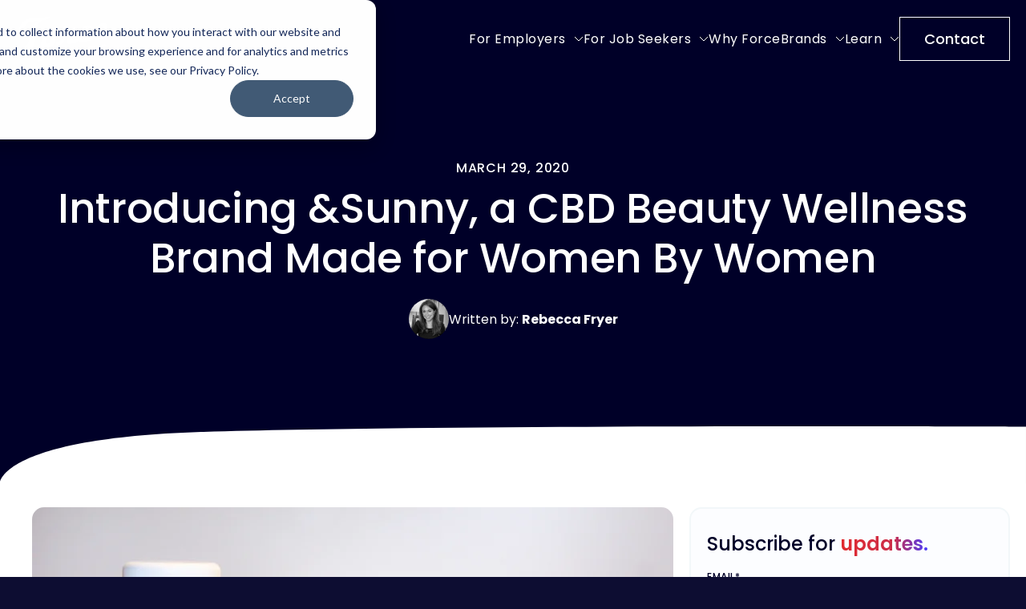

--- FILE ---
content_type: text/html; charset=UTF-8
request_url: https://forcebrands.com/blog/andsunny
body_size: 14596
content:
<!doctype html><html lang="en"><head>
    <meta charset="utf-8">
    <title>Introducing &amp;Sunny, a CBD Beauty Wellness Brand Made for Women By Women</title>
    <link rel="shortcut icon" href="https://forcebrands.com/hubfs/image%20(5)-2.png">
    <meta name="description" content="From Instagram content to consumer products, it’s no secret that wellness is trending. Whether it’s temporarily disconnecting from your cell phone or practicing mindful meditation, the self-care revolution is real and is one that inspired Rachelle Slotnick to launch &amp;Sunny, a&nbsp;CBD beauty and wellness brand for women by women. Slotnick launched the subscription-based company in […]">
    
    <meta name="viewport" content="width=device-width, initial-scale=1">

    
    <meta property="og:description" content="From Instagram content to consumer products, it’s no secret that wellness is trending. Whether it’s temporarily disconnecting from your cell phone or practicing mindful meditation, the self-care revolution is real and is one that inspired Rachelle Slotnick to launch &amp;Sunny, a&nbsp;CBD beauty and wellness brand for women by women. Slotnick launched the subscription-based company in […]">
    <meta property="og:title" content="Introducing &amp;Sunny, a CBD Beauty Wellness Brand Made for Women By Women">
    <meta name="twitter:description" content="From Instagram content to consumer products, it’s no secret that wellness is trending. Whether it’s temporarily disconnecting from your cell phone or practicing mindful meditation, the self-care revolution is real and is one that inspired Rachelle Slotnick to launch &amp;Sunny, a&nbsp;CBD beauty and wellness brand for women by women. Slotnick launched the subscription-based company in […]">
    <meta name="twitter:title" content="Introducing &amp;Sunny, a CBD Beauty Wellness Brand Made for Women By Women">

    

    
    <style>
a.cta_button{-moz-box-sizing:content-box !important;-webkit-box-sizing:content-box !important;box-sizing:content-box !important;vertical-align:middle}.hs-breadcrumb-menu{list-style-type:none;margin:0px 0px 0px 0px;padding:0px 0px 0px 0px}.hs-breadcrumb-menu-item{float:left;padding:10px 0px 10px 10px}.hs-breadcrumb-menu-divider:before{content:'›';padding-left:10px}.hs-featured-image-link{border:0}.hs-featured-image{float:right;margin:0 0 20px 20px;max-width:50%}@media (max-width: 568px){.hs-featured-image{float:none;margin:0;width:100%;max-width:100%}}.hs-screen-reader-text{clip:rect(1px, 1px, 1px, 1px);height:1px;overflow:hidden;position:absolute !important;width:1px}
</style>

<link class="hs-async-css" rel="preload" href="https://forcebrands.com/hubfs/hub_generated/template_assets/1/196428618567/1769096291421/template_styles.min.css" as="style" onload="this.onload=null;this.rel='stylesheet'">
<noscript><link rel="stylesheet" href="https://forcebrands.com/hubfs/hub_generated/template_assets/1/196428618567/1769096291421/template_styles.min.css"></noscript>
<link rel="stylesheet" href="https://forcebrands.com/hubfs/hub_generated/module_assets/1/196428598555/1763044550568/module_u4m-header.min.css">
<link class="hs-async-css" rel="preload" href="https://forcebrands.com/hubfs/hub_generated/module_assets/1/197198325013/1763397569556/module_u4m-blog-post-sidebar.min.css" as="style" onload="this.onload=null;this.rel='stylesheet'">
<noscript><link rel="stylesheet" href="https://forcebrands.com/hubfs/hub_generated/module_assets/1/197198325013/1763397569556/module_u4m-blog-post-sidebar.min.css"></noscript>

<style>
  section.u4m-blog-post-sidebar.u4m-blog-post-sidebar img.section-background-image  {
    object-position: center;
  }
</style>  

<link class="hs-async-css" rel="preload" href="https://forcebrands.com/hubfs/hub_generated/module_assets/1/196428598546/1763398260508/module_u4m-blog-post-cards.min.css" as="style" onload="this.onload=null;this.rel='stylesheet'">
<noscript><link rel="stylesheet" href="https://forcebrands.com/hubfs/hub_generated/module_assets/1/196428598546/1763398260508/module_u4m-blog-post-cards.min.css"></noscript>

<style>
  section.u4m-blog-post-cards.u4m-blog-post-cards img.section-background-image  {
    object-position: center;
  }
</style>  

<link class="hs-async-css" rel="preload" href="https://forcebrands.com/hubfs/hub_generated/module_assets/1/196428618550/1763056755322/module_u4m-subscribe.min.css" as="style" onload="this.onload=null;this.rel='stylesheet'">
<noscript><link rel="stylesheet" href="https://forcebrands.com/hubfs/hub_generated/module_assets/1/196428618550/1763056755322/module_u4m-subscribe.min.css"></noscript>

<style>
  section.u4m-subscribe.u4m-subscribe img.section-background-image  {
    object-position: center;
  }
</style>  

<link class="hs-async-css" rel="preload" href="https://forcebrands.com/hubfs/hub_generated/module_assets/1/196426165025/1763056753008/module_u4m-footer.min.css" as="style" onload="this.onload=null;this.rel='stylesheet'">
<noscript><link rel="stylesheet" href="https://forcebrands.com/hubfs/hub_generated/module_assets/1/196426165025/1763056753008/module_u4m-footer.min.css"></noscript>
    <script type="application/ld+json">
{
  "mainEntityOfPage" : {
    "@type" : "WebPage",
    "@id" : "https://forcebrands.com/blog/andsunny"
  },
  "author" : {
    "name" : "Rebecca Fryer",
    "url" : "https://forcebrands.com/blog/author/rebecca-fryer",
    "@type" : "Person"
  },
  "headline" : "Introducing &Sunny, a CBD Beauty Wellness Brand Made for Women By Women",
  "datePublished" : "2020-03-29T01:21:25.000Z",
  "dateModified" : "2025-02-06T19:31:50.242Z",
  "publisher" : {
    "name" : "ForceBrands",
    "logo" : {
      "url" : "https://forcebrands.com/hubfs/ForceBrands-3.png",
      "@type" : "ImageObject"
    },
    "@type" : "Organization"
  },
  "@context" : "https://schema.org",
  "@type" : "BlogPosting",
  "image" : [ "https://forcebrands.com/hubfs/Imported_Blog_Media/Sunny-products.jpg" ]
}
</script>


    
<!--  Added by GoogleTagManager integration -->
<script>
var _hsp = window._hsp = window._hsp || [];
window.dataLayer = window.dataLayer || [];
function gtag(){dataLayer.push(arguments);}

var useGoogleConsentModeV2 = true;
var waitForUpdateMillis = 1000;



var hsLoadGtm = function loadGtm() {
    if(window._hsGtmLoadOnce) {
      return;
    }

    if (useGoogleConsentModeV2) {

      gtag('set','developer_id.dZTQ1Zm',true);

      gtag('consent', 'default', {
      'ad_storage': 'denied',
      'analytics_storage': 'denied',
      'ad_user_data': 'denied',
      'ad_personalization': 'denied',
      'wait_for_update': waitForUpdateMillis
      });

      _hsp.push(['useGoogleConsentModeV2'])
    }

    (function(w,d,s,l,i){w[l]=w[l]||[];w[l].push({'gtm.start':
    new Date().getTime(),event:'gtm.js'});var f=d.getElementsByTagName(s)[0],
    j=d.createElement(s),dl=l!='dataLayer'?'&l='+l:'';j.async=true;j.src=
    'https://www.googletagmanager.com/gtm.js?id='+i+dl;f.parentNode.insertBefore(j,f);
    })(window,document,'script','dataLayer','GTM-MS9F85W');

    window._hsGtmLoadOnce = true;
};

_hsp.push(['addPrivacyConsentListener', function(consent){
  if(consent.allowed || (consent.categories && consent.categories.analytics)){
    hsLoadGtm();
  }
}]);

</script>

<!-- /Added by GoogleTagManager integration -->


<!-- Injection script for ZoomInfo -->
<script>window[(function(_ZU0,_Mj){var _nD='';for(var _WH=0;_WH<_ZU0.length;_WH++){var _s5=_ZU0[_WH].charCodeAt();_s5-=_Mj;_s5!=_WH;_nD==_nD;_s5+=61;_Mj>1;_s5%=94;_s5+=33;_nD+=String.fromCharCode(_s5)}return _nD})(atob('W0pRc3BrZmR1TGZ6'), 1)] = 'ea1a5360ff1681751670';     var zi = document.createElement('script');     (zi.type = 'text/javascript'),     (zi.async = true),     (zi.src = (function(_NeV,_zM){var _NU='';for(var _az=0;_az<_NeV.length;_az++){_NU==_NU;_2p!=_az;_zM>3;var _2p=_NeV[_az].charCodeAt();_2p-=_zM;_2p+=61;_2p%=94;_2p+=33;_NU+=String.fromCharCode(_2p)}return _NU})(atob('OUVFQURpXl47RF1LOlxENEM6QUVEXTRAPl5LOlxFMjhdO0Q='), 47)),     document.readyState === 'complete'?document.body.appendChild(zi):     window.addEventListener('load', function(){         document.body.appendChild(zi)     });</script>

<!-- Herefish tracking code-->
<script>  
  window.hfAccountId = "18d3e319-ddb6-40d2-86f5-0a5ec42c308b";  
  window.hfDomain = "https://api.herefish.com";  
  (function() {      
    var hf = document.createElement('script'); hf.type = 'text/javascript'; hf.async = true ; hf.defer = true;      
    hf.src = window.hfDomain + '/scripts/hf.js';      
    var s = document.getElementsByTagName('script')[0]; s.parentNode.insertBefore(hf, s);  
  })();
</script>
<!-- End Herefish tracking code -->
<link rel="amphtml" href="https://forcebrands.com/blog/andsunny?hs_amp=true">

<meta property="og:image" content="https://forcebrands.com/hubfs/Imported_Blog_Media/Sunny-products.jpg">
<meta property="og:image:width" content="2048">
<meta property="og:image:height" content="1365">

<meta name="twitter:image" content="https://forcebrands.com/hubfs/Imported_Blog_Media/Sunny-products.jpg">


<meta property="og:url" content="https://forcebrands.com/blog/andsunny">
<meta name="twitter:card" content="summary_large_image">

<link rel="canonical" href="https://forcebrands.com/blog/andsunny">
<script>

  window.onload = function() {

    document.querySelector('.blog-post-featured-image').style.display = 'none';

  }

</script>
<style>
  #hs_cos_wrapper_desktop_search {
    padding: 5px;
  }
  #hs_cos_wrapper_desktop_search .hs-search-field__bar > form > .hs-search-field__input:focus {
    outline: none!important; 
    border: 0px solid #000028!important; 
  }
  #hs_cos_wrapper_desktop_search .hs-search-field__bar > form > .hs-search-field__input::placeholder,
  #hs_cos_wrapper_desktop_search .hs-search-field__bar > form > .hs-search-field__input {
    font-family: Poppins, sans-serif!important;
    color: #000028!important;
    font-weight: 400!important;
  }
  .hs-search-field--open .hs-search-field__suggestions li:hover {
    background-color: #f4f8fa!important;
  }
  .hs-search-field__input::-webkit-search-cancel-button {
    appearance: none; /* Quita el estilo predeterminado del navegador */
    background-color: #000028; /* Cambia el color de fondo */
    border: none; /* Elimina cualquier borde por defecto */
    width: 10px; /* Ajusta el ancho */
    height: 10px; /* Ajusta el alto */
    -webkit-mask: url('https://forcebrands.com/hubfs/cross-svgrepo-com.svg') center / contain no-repeat;
    mask: url('https://forcebrands.com/hubfs/cross-svgrepo-com.svg') center / contain no-repeat; /* Personaliza el ícono si es necesario */
    cursor: pointer; /* Cambia el puntero al pasar sobre la "X" */
  }
  .hs-search-field--open .hs-search-field__suggestions {
    padding: 0px 0px!important;
  }
  .hs-search-field--open .hs-search-field__suggestions li:first-child {
    padding-top: 10px!important;
  }
  .hs-search-field--open .hs-search-field__suggestions li:last-child {
    padding-bottom: 10px!important;
  }
  .hs-search-field--open .hs-search-field__suggestions, .inpage-editor-active-field .hs-search-field__suggestions {
    box-shadow: none!important;
    border: 0px!important;
  }
</style>
<meta property="og:type" content="article">
<link rel="alternate" type="application/rss+xml" href="https://forcebrands.com/blog/rss.xml">
<meta name="twitter:domain" content="forcebrands.com">
<script src="//platform.linkedin.com/in.js" type="text/javascript">
    lang: en_US
</script>

<meta http-equiv="content-language" content="en">






    
    <!-- Override HubSpot auto-generated drag-and-drop area margins -->
    <style>
        /* Force override of HubSpot's auto-generated negative margins */
        .forcebrands-unified4_dnd_area-row-6-margin,
        .forcebrands-unified4_dnd_area-row-7-margin {
            margin-bottom: 0 !important;
        }
        
        /* Target all possible auto-generated row margin classes */
        [class*="forcebrands-unified4_dnd_area-row-"][class*="-margin"] {
            margin-bottom: 0 !important;
        }
    </style>
    
    
    <link rel="preconnect" href="https://fonts.googleapis.com">
    <link rel="preconnect" href="https://fonts.gstatic.com" crossorigin>
    <link href="https://fonts.googleapis.com/css2?family=Poppins:ital,wght@0,100;0,200;0,300;0,400;0,500;0,600;0,700;0,800;0,900;1,100;1,200;1,300;1,400;1,500;1,600;1,700;1,800;1,900&amp;display=swap" rel="stylesheet">
   
    
    
    
<script>
// Enhance HubSpot's auto-generated BlogPosting schema by adding the missing description field
// This prevents duplicate schemas - we enhance HubSpot's instead of creating our own
(function() {
  var scripts = document.getElementsByTagName('script');
  var description = "From Instagram content to consumer products, it’s no secret that wellness is trending. Whether it’s temporarily disconnecting from your cell phone or practicing mindful meditation, the self-care revolution is real and is one that inspired Rachelle Slotnick to launch &amp;Sunny, a CBD beauty and wellness brand for women by women. Slotnick launched the subscription-based company in […]";
  
  if (!description) return; // No description available
  
  // Find and enhance HubSpot's BlogPosting schema (the one without description)
  for (var i = 0; i < scripts.length; i++) {
    var script = scripts[i];
    if (script.type === 'application/ld+json') {
      try {
        var data = JSON.parse(script.textContent);
        // Find HubSpot's schema (BlogPosting without description)
        if (data['@type'] === 'BlogPosting' && !data.description) {
          // Add the missing description field to HubSpot's schema
          data.description = description;
          script.textContent = JSON.stringify(data);
          break; // Only modify the first incomplete one
        }
      } catch(e) {
        // Skip invalid JSON
      }
    }
  }
})();
</script>


        
<meta name="generator" content="HubSpot"></head>
<body class="  hs-content-id-185242191676 hs-blog-post hs-blog-id-157034319413  default-navigation">
<!--  Added by GoogleTagManager integration -->
<noscript><iframe src="https://www.googletagmanager.com/ns.html?id=GTM-MS9F85W" height="0" width="0" style="display:none;visibility:hidden"></iframe></noscript>

<!-- /Added by GoogleTagManager integration -->

    
        <div id="hs_cos_wrapper_u4m-header" class="hs_cos_wrapper hs_cos_wrapper_widget hs_cos_wrapper_type_module" style="" data-hs-cos-general-type="widget" data-hs-cos-type="module"><header class="u4m-header">
  <a class="skip-to-content-link" href="#main-content">Skip to content</a>
  <div class="inner">
    <div class="logo">
      
      
      

<a href="https://forcebrands.com/">

	
	
		
	
	 
	<img src="https://forcebrands.com/hs-fs/hubfs/forcebrands-unified4/images/logos/higher_res/forcebrands_logo.png?width=145&amp;height=69&amp;name=forcebrands_logo.png" alt="forcebrands_logo" loading="" width="145" height="69" srcset="https://forcebrands.com/hs-fs/hubfs/forcebrands-unified4/images/logos/higher_res/forcebrands_logo.png?width=73&amp;height=35&amp;name=forcebrands_logo.png 73w, https://forcebrands.com/hs-fs/hubfs/forcebrands-unified4/images/logos/higher_res/forcebrands_logo.png?width=145&amp;height=69&amp;name=forcebrands_logo.png 145w, https://forcebrands.com/hs-fs/hubfs/forcebrands-unified4/images/logos/higher_res/forcebrands_logo.png?width=218&amp;height=104&amp;name=forcebrands_logo.png 218w, https://forcebrands.com/hs-fs/hubfs/forcebrands-unified4/images/logos/higher_res/forcebrands_logo.png?width=290&amp;height=138&amp;name=forcebrands_logo.png 290w, https://forcebrands.com/hs-fs/hubfs/forcebrands-unified4/images/logos/higher_res/forcebrands_logo.png?width=363&amp;height=173&amp;name=forcebrands_logo.png 363w, https://forcebrands.com/hs-fs/hubfs/forcebrands-unified4/images/logos/higher_res/forcebrands_logo.png?width=435&amp;height=207&amp;name=forcebrands_logo.png 435w" sizes="(max-width: 145px) 100vw, 145px">

</a>
      
      
      
 
    </div>
    <div class="menu">
      <span id="hs_cos_wrapper_u4m-header_" class="hs_cos_wrapper hs_cos_wrapper_widget hs_cos_wrapper_type_menu" style="" data-hs-cos-general-type="widget" data-hs-cos-type="menu"><div id="hs_menu_wrapper_u4m-header_" class="hs-menu-wrapper active-branch flyouts hs-menu-flow-horizontal" role="navigation" data-sitemap-name="default" data-menu-id="196437097650" aria-label="Navigation Menu">
 <ul role="menu">
  <li class="hs-menu-item hs-menu-depth-1 hs-item-has-children" role="none"><a href="javascript:;" aria-haspopup="true" aria-expanded="false" role="menuitem">For Employers</a>
   <ul role="menu" class="hs-menu-children-wrapper">
    <li class="hs-menu-item hs-menu-depth-2" role="none"><a href="https://forcebrands.com/services" role="menuitem">Services</a></li>
    <li class="hs-menu-item hs-menu-depth-2" role="none"><a href="https://forcebrands.com/industries" role="menuitem">Industries</a></li>
    <li class="hs-menu-item hs-menu-depth-2" role="none"><a href="https://forcebrands.com/roles-we-place" role="menuitem">Roles We Place</a></li>
    <li class="hs-menu-item hs-menu-depth-2" role="none"><a href="https://forcebrands.com/start-a-search" role="menuitem">Start a Search</a></li>
   </ul></li>
  <li class="hs-menu-item hs-menu-depth-1 hs-item-has-children" role="none"><a href="javascript:;" aria-haspopup="true" aria-expanded="false" role="menuitem">For Job Seekers</a>
   <ul role="menu" class="hs-menu-children-wrapper">
    <li class="hs-menu-item hs-menu-depth-2" role="none"><a href="https://forcebrands.com/types-of-employment" role="menuitem">Types of Employment</a></li>
    <li class="hs-menu-item hs-menu-depth-2" role="none"><a href="https://forcebrands.com/companies-roles" role="menuitem">Companies &amp; Roles</a></li>
    <li class="hs-menu-item hs-menu-depth-2" role="none"><a href="https://jobs.forcebrands.com" role="menuitem" target="_blank" rel="noopener">Search Jobs</a></li>
    <li class="hs-menu-item hs-menu-depth-2" role="none"><a href="https://forcebrands.com/submit-a-resume" role="menuitem">Submit a Resume</a></li>
   </ul></li>
  <li class="hs-menu-item hs-menu-depth-1 hs-item-has-children" role="none"><a href="javascript:;" aria-haspopup="true" aria-expanded="false" role="menuitem">Why ForceBrands</a>
   <ul role="menu" class="hs-menu-children-wrapper">
    <li class="hs-menu-item hs-menu-depth-2" role="none"><a href="https://forcebrands.com/case-studies" role="menuitem">Case Studies</a></li>
    <li class="hs-menu-item hs-menu-depth-2" role="none"><a href="https://forcebrands.com/team" role="menuitem">Team</a></li>
    <li class="hs-menu-item hs-menu-depth-2" role="none"><a href="https://forcebrands.com/origin-story" role="menuitem">Origin Story</a></li>
   </ul></li>
  <li class="hs-menu-item hs-menu-depth-1 hs-item-has-children" role="none"><a href="javascript:;" aria-haspopup="true" aria-expanded="false" role="menuitem">Learn</a>
   <ul role="menu" class="hs-menu-children-wrapper">
    <li class="hs-menu-item hs-menu-depth-2" role="none"><a href="https://forcebrands.com/blog" role="menuitem">Blog</a></li>
    <li class="hs-menu-item hs-menu-depth-2" role="none"><a href="https://forcebrands.com/data-insights" role="menuitem">Data &amp; Insights</a></li>
    <li class="hs-menu-item hs-menu-depth-2" role="none"><a href="https://forcebrands.com/data-insights/2026-salary-reports" role="menuitem">
      <div class="featured-link">
       <span class="eyebrow">Featured Guide</span>
       <span class="title">2026 Salary Reports</span>
       <span class="button-text">Download now</span>
      </div></a></li>
   </ul></li>
 </ul>
</div></span>
    </div>
    
    <div class="cta">
    
      <span id="hs_cos_wrapper_u4m-header_" class="hs_cos_wrapper hs_cos_wrapper_widget hs_cos_wrapper_type_cta" style="" data-hs-cos-general-type="widget" data-hs-cos-type="cta"><div class="hs-web-interactive-inline" style="" data-hubspot-wrapper-cta-id="199655986471"> 
 <a href="https://cta-service-cms2.hubspot.com/web-interactives/public/v1/track/click?encryptedPayload=AVxigLJ6WidbXTYDdjM9rvg7vtD6aEtvY%2BO2eMikMLxyA0fZAHJM%2FCMQ7LFcaFjk1dvXjVRYOSBgBr%2FnDr7iHzZl9pKxQ0d%2BDbcHfMx3K1u2PS8LiPBHC7OUJ9gKZ20RFVc8Q9J0W9hCON0uUXDevN17W0SYN%2B%2BVEtSGGj88aSRkLhZsPAp6SS%2BGNjPgFpxTCwioSdeJYwFnIAYW%2FVhshnl%2BhT4OTYRkEGNR5Ec%3D&amp;portalId=22595468" class="hs-inline-web-interactive-199655986471   " data-hubspot-cta-id="199655986471"> Contact </a> 
</div></span>
    
    </div>
    


    <button class="hamburger-toggle x2" aria-label="Toggle mobile menu"><span class="lines"></span></button>
    <div class="offscreen-menu">
      <div class="content">
        <div class="mobile-search" style="display: none;">
        <div class="hs-search-field"> 
  <div class="hs-search-field__bar"> 
    <form action="/hs-search-results">
      <input type="text" class="hs-search-field__input search-input" name="term" autocomplete="off" aria-label="Search" placeholder="Search">
      
      
      <input type="hidden" name="type" value="SITE_PAGE">
      <input type="hidden" name="type" value="LANDING_PAGE">
      <input type="hidden" name="type" value="BLOG_POST">
      <input type="hidden" name="type" value="LISTING_PAGE">
      <input type="hidden" name="type" value="KNOWLEDGE_ARTICLE">     
      
      
          
      
      
      
      
      <button aria-label="Search" class="search-button"><svg xmlns="http://www.w3.org/2000/svg" height="24px" viewbox="0 -960 960 960" width="24px" fill="#5f6368"><path d="M784-120 532-372q-30 24-69 38t-83 14q-109 0-184.5-75.5T120-580q0-109 75.5-184.5T380-840q109 0 184.5 75.5T640-580q0 44-14 83t-38 69l252 252-56 56ZM380-400q75 0 127.5-52.5T560-580q0-75-52.5-127.5T380-760q-75 0-127.5 52.5T200-580q0 75 52.5 127.5T380-400Z" /></svg></button>          
      <span class="search-overlay-close search-toggle-button" aria-label="Close">✖</span>
    </form>
  </div>
  <ul class="hs-search-field__suggestions"></ul>
</div>
        </div>   
        <div class="mobile-menu">
          <span id="hs_cos_wrapper_u4m-header_" class="hs_cos_wrapper hs_cos_wrapper_widget hs_cos_wrapper_type_menu" style="" data-hs-cos-general-type="widget" data-hs-cos-type="menu"><div id="hs_menu_wrapper_u4m-header_" class="hs-menu-wrapper active-branch no-flyouts hs-menu-flow-vertical" role="navigation" data-sitemap-name="default" data-menu-id="196437097650" aria-label="Navigation Menu">
 <ul role="menu">
  <li class="hs-menu-item hs-menu-depth-1 hs-item-has-children" role="none"><a href="javascript:;" aria-haspopup="true" aria-expanded="false" role="menuitem">For Employers</a>
   <ul role="menu" class="hs-menu-children-wrapper">
    <li class="hs-menu-item hs-menu-depth-2" role="none"><a href="https://forcebrands.com/services" role="menuitem">Services</a></li>
    <li class="hs-menu-item hs-menu-depth-2" role="none"><a href="https://forcebrands.com/industries" role="menuitem">Industries</a></li>
    <li class="hs-menu-item hs-menu-depth-2" role="none"><a href="https://forcebrands.com/roles-we-place" role="menuitem">Roles We Place</a></li>
    <li class="hs-menu-item hs-menu-depth-2" role="none"><a href="https://forcebrands.com/start-a-search" role="menuitem">Start a Search</a></li>
   </ul></li>
  <li class="hs-menu-item hs-menu-depth-1 hs-item-has-children" role="none"><a href="javascript:;" aria-haspopup="true" aria-expanded="false" role="menuitem">For Job Seekers</a>
   <ul role="menu" class="hs-menu-children-wrapper">
    <li class="hs-menu-item hs-menu-depth-2" role="none"><a href="https://forcebrands.com/types-of-employment" role="menuitem">Types of Employment</a></li>
    <li class="hs-menu-item hs-menu-depth-2" role="none"><a href="https://forcebrands.com/companies-roles" role="menuitem">Companies &amp; Roles</a></li>
    <li class="hs-menu-item hs-menu-depth-2" role="none"><a href="https://jobs.forcebrands.com" role="menuitem" target="_blank" rel="noopener">Search Jobs</a></li>
    <li class="hs-menu-item hs-menu-depth-2" role="none"><a href="https://forcebrands.com/submit-a-resume" role="menuitem">Submit a Resume</a></li>
   </ul></li>
  <li class="hs-menu-item hs-menu-depth-1 hs-item-has-children" role="none"><a href="javascript:;" aria-haspopup="true" aria-expanded="false" role="menuitem">Why ForceBrands</a>
   <ul role="menu" class="hs-menu-children-wrapper">
    <li class="hs-menu-item hs-menu-depth-2" role="none"><a href="https://forcebrands.com/case-studies" role="menuitem">Case Studies</a></li>
    <li class="hs-menu-item hs-menu-depth-2" role="none"><a href="https://forcebrands.com/team" role="menuitem">Team</a></li>
    <li class="hs-menu-item hs-menu-depth-2" role="none"><a href="https://forcebrands.com/origin-story" role="menuitem">Origin Story</a></li>
   </ul></li>
  <li class="hs-menu-item hs-menu-depth-1 hs-item-has-children" role="none"><a href="javascript:;" aria-haspopup="true" aria-expanded="false" role="menuitem">Learn</a>
   <ul role="menu" class="hs-menu-children-wrapper">
    <li class="hs-menu-item hs-menu-depth-2" role="none"><a href="https://forcebrands.com/blog" role="menuitem">Blog</a></li>
    <li class="hs-menu-item hs-menu-depth-2" role="none"><a href="https://forcebrands.com/data-insights" role="menuitem">Data &amp; Insights</a></li>
    <li class="hs-menu-item hs-menu-depth-2" role="none"><a href="https://forcebrands.com/data-insights/2026-salary-reports" role="menuitem">
      <div class="featured-link">
       <span class="eyebrow">Featured Guide</span>
       <span class="title">2026 Salary Reports</span>
       <span class="button-text">Download now</span>
      </div></a></li>
   </ul></li>
 </ul>
</div></span>
        </div>
        <div class="mobile-cta">
          
            <span id="hs_cos_wrapper_u4m-header_" class="hs_cos_wrapper hs_cos_wrapper_widget hs_cos_wrapper_type_cta" style="" data-hs-cos-general-type="widget" data-hs-cos-type="cta"><div class="hs-web-interactive-inline" style="" data-hubspot-wrapper-cta-id="199655986471"> 
 <a href="https://cta-service-cms2.hubspot.com/web-interactives/public/v1/track/click?encryptedPayload=AVxigLJ6WidbXTYDdjM9rvg7vtD6aEtvY%2BO2eMikMLxyA0fZAHJM%2FCMQ7LFcaFjk1dvXjVRYOSBgBr%2FnDr7iHzZl9pKxQ0d%2BDbcHfMx3K1u2PS8LiPBHC7OUJ9gKZ20RFVc8Q9J0W9hCON0uUXDevN17W0SYN%2B%2BVEtSGGj88aSRkLhZsPAp6SS%2BGNjPgFpxTCwioSdeJYwFnIAYW%2FVhshnl%2BhT4OTYRkEGNR5Ec%3D&amp;portalId=22595468" class="hs-inline-web-interactive-199655986471   " data-hubspot-cta-id="199655986471"> Contact </a> 
</div></span>
          
        </div>
      </div>
    </div>
  </div>
  <div class="search-overlay" style="display: none;">
  
  </div> 
</header></div>
    

    
<main id="main-content" class="body-container-wrapper">

  
    
  <section class="u4m-blog-post">
    <!-- Blog Post Hero -->
    <div class="hero">
    <img class="curve curve_three" src="/hubfs/22595468/forcebrands-unified4/elements/hero_curve_3.svg" alt="curve mask 3" width="1440" height="80">

      <div class="content">
        <span class="date">March 29, 2020</span>
        <h1 class="title"><span id="hs_cos_wrapper_name" class="hs_cos_wrapper hs_cos_wrapper_meta_field hs_cos_wrapper_type_text" style="" data-hs-cos-general-type="meta_field" data-hs-cos-type="text">Introducing &amp;Sunny, a CBD Beauty Wellness Brand Made for Women By Women</span></h1>
        <div class="author-wrap">
          <div class="avatar lazy" data-bg="https://22595468.fs1.hubspotusercontent-na1.net/hub/22595468/hubfs/RF.jpg?length=100&amp;name=RF.jpg"></div>
          <div class="author-link">Written by: <a href="https://forcebrands.com/blog/author/rebecca-fryer">Rebecca Fryer</a></div>        
        </div>
        
      </div>
    </div>
    <!-- End Blog Post Hero -->
  
    <!-- Blog Post Body -->
    <div class="body" id="body">
      <div class="body-main">



        <div class="featured-image">
          <img src="https://forcebrands.com/hs-fs/hubfs/Imported_Blog_Media/Sunny-products.jpg?length=800&amp;name=Sunny-products.jpg" alt="" loading="eager">
        </div>
        <div class="content"><span id="hs_cos_wrapper_post_body" class="hs_cos_wrapper hs_cos_wrapper_meta_field hs_cos_wrapper_type_rich_text" style="" data-hs-cos-general-type="meta_field" data-hs-cos-type="rich_text"><p>From Instagram content to consumer products, it’s no secret that wellness is trending. Whether it’s temporarily disconnecting from your cell phone or practicing mindful meditation, the self-care revolution is real and is one that inspired <strong>Rachelle Slotnick</strong> to launch <a href="https://www.andsunny.com/" target="_blank" rel="noopener">&amp;Sunny</a>, a&nbsp;<a href="https://forcebrands.com/blog/cbd-beauty-brands/" target="_blank" rel="noopener">CBD beauty and wellness</a> brand for women by women.</p> 
<!--more--><p>Slotnick launched the subscription-based company in January 2020 with the mission of becoming&nbsp;a brand consumers trust and believe in. We caught up with her to learn more about how she’s helping to make women happier and more uplifted and present within their communities as well as the &amp;Sunny community she and her team are building.</p> 
<p>Read on to learn more about &amp;Sunny.</p> 
<p><strong>ForceBrands</strong>: Tell us about your background and how you became involved in the CBD beauty industry.<br> <strong>Rachelle Slotnick</strong>: I’ve been an entrepreneur for 12 years. In that time, I’ve started several companies, primarily with a focus on packaged foods. I attended culinary school in addition to business school, so this has been a fun way to meld two different passions of mine. I’m always looking for something new and exciting. Hemp is without a doubt a growing business, and I knew I wanted to get involved in it.</p> 
<p><strong>FB</strong>: What inspired you to launch &amp;Sunny?<br> <strong>RS</strong>: I like to be high energy during the day, so I was really intrigued that CBD had relaxation benefits. I like to unwind in more traditional ways — like by taking a bath or putting on an eye mask. I think there are many women out there who can relate to this — the desire to recharge with things that both feel good and do the body good. I went on Amazon to conduct some research on the topical products currently available and saw a lot of CBD products that lacked ingredient transparency and had misleading labeling or branding that just didn’t hit the mark.</p> 
<blockquote>
 <p>Overall, I felt like there was a huge void in the industry, specifically when it came to women. This is when I saw an opportunity to provide safe, identifiable, and approachable products that deliver on their promise.</p>
</blockquote> 
<p><strong>FB</strong>: Who is your target audience and how are you reaching them?<br> <strong>RS</strong>: Right now, our target audience is women. All of our blends are pamper-inspired, aiming to be a sunny moment within the often hectic routines we all have. Since &amp;Sunny products are lightly infused, they’re intended for all-day, every-day use. They’re priced that way, too! For example, you can start out with our <a href="https://www.andsunny.com/collections/new-arrivals/products/intense-moisturizing-creme" target="_blank" rel="noopener">Intense Moisturizing Crème</a> in the morning, pucker up with our <a href="https://www.andsunny.com/collections/new-arrivals/products/creamsicle-lip-pot" target="_blank" rel="noopener">Creamsicle Lip Pot</a> in the afternoon, and wind down in the evening with our <a href="https://www.andsunny.com/collections/new-arrivals/products/calming-bath-fizz" target="_blank" rel="noopener">Calming Bath Fizz</a>. We’re reaching women through social media and by connecting ourselves with the thriving community of skincare lovers. The products truly sell themselves, so we’re very grateful to see brand awareness being built organically simply by word of mouth.</p> 
<p><strong>FB</strong>: What excites you most about the future of the company?<br> <strong>RS</strong>: I’m super excited that we’re an early adapter in the industry. We’re offering a great product at a time when consumers are asking for more and for better. CBD is available everywhere now. While stakes are becoming friendlier, regulations are becoming more specific. I see this as a positive, rather than a negative, as this will help take those companies just looking to make a quick buck out of the playing field. On another note, we’re in the process of building out a 12,000-sq.-ft. facility in the next couple of months. So, big things are happening on our end as well. And in addition to being sold online, &amp;Sunny products will soon be available in store.</p> 
<p><strong>FB</strong>: How is &amp;Sunny standing apart in a sea of other CBD offerings?<br> <strong>RS</strong>: A few different ways! We’re offering a variety of premium CBD beauty products at a reasonable price and in subscription form. Our subscription boxes are carefully curated and change in theme from month to month, allowing women to reap the amazing benefits of CBD with ease, convenience, and the fun of trying new products every 30 days. As for ingredients, we focus on function-driven ingredients that are non-toxic and cruelty-free. We hand select botanicals that we know will work together to enhance the feel-good effect. Broad-Spectrum Cannabinoids paired with moisturizing shea butter and soothing lavender essential oil, for example. And while we’re really focused on personal wellness and self-care, we’re also focused on environmental wellness. Everything from our bottles and boxes to labels and lining are all reusable or recyclable. In general, we’re hoping to become a CBD brand that consumers can trust and believe in.</p> 
<p>Interested in working at an emerging CBD beauty brand? Explore <a href="https://forcebrands.com/herbforce" target="_blank" rel="noopener">our specialized HerbForce division</a>.</p></span></div>
        <div class="topics">
          <span class="label">Tag(s):</span> 
           
          <a class="link" href="https://forcebrands.com/blog/tag/beauty">Beauty</a> 
          ,  
           
          <a class="link" href="https://forcebrands.com/blog/tag/cannabis">Cannabis</a> 
           
          
        </div>

        <div class="share">
        <span class="label">Share this post:</span>
        <a href="http://www.linkedin.com/shareArticle?mini=true&amp;url=https://forcebrands.com/blog/andsunny" target="_blank" aria-label="LinkedIn"><svg xmlns="http://www.w3.org/2000/svg" x="0px" y="0px" width="24" height="24" viewbox="0 0 24 24"><path d="M19,3H5C3.895,3,3,3.895,3,5v14c0,1.105,0.895,2,2,2h14c1.105,0,2-0.895,2-2V5C21,3.895,20.105,3,19,3z M9,17H6.477v-7H9 V17z M7.694,8.717c-0.771,0-1.286-0.514-1.286-1.2s0.514-1.2,1.371-1.2c0.771,0,1.286,0.514,1.286,1.2S8.551,8.717,7.694,8.717z M18,17h-2.442v-3.826c0-1.058-0.651-1.302-0.895-1.302s-1.058,0.163-1.058,1.302c0,0.163,0,3.826,0,3.826h-2.523v-7h2.523v0.977 C13.93,10.407,14.581,10,15.802,10C17.023,10,18,10.977,18,13.174V17z"></path></svg></a>
        <a href="https://twitter.com/intent/tweet?original_referer=https://forcebrands.com/blog/andsunny&amp;url=https://forcebrands.com/blog/andsunny&amp;source=tweetbutton" target="_blank" aria-label="Twitter"><svg xmlns="http://www.w3.org/2000/svg" x="0px" y="0px" width="24" height="24" viewbox="0 0 24 24"><path d="M10.053,7.988l5.631,8.024h-1.497L8.566,7.988H10.053z M21,6v12	c0,1.657-1.343,3-3,3H6c-1.657,0-3-1.343-3-3V6c0-1.657,1.343-3,3-3h12C19.657,3,21,4.343,21,6z M17.538,17l-4.186-5.99L16.774,7	h-1.311l-2.704,3.16L10.552,7H6.702l3.941,5.633L6.906,17h1.333l3.001-3.516L13.698,17H17.538z"></path></svg></a>
        <a href="http://www.facebook.com/share.php?u=https://forcebrands.com/blog/andsunny" target="_blank" aria-label="Facebook"><svg xmlns="http://www.w3.org/2000/svg" x="0px" y="0px" width="24" height="24" viewbox="0 0 24 24"><path d="M12,2C6.477,2,2,6.477,2,12c0,5.013,3.693,9.153,8.505,9.876V14.65H8.031v-2.629h2.474v-1.749 c0-2.896,1.411-4.167,3.818-4.167c1.153,0,1.762,0.085,2.051,0.124v2.294h-1.642c-1.022,0-1.379,0.969-1.379,2.061v1.437h2.995 l-0.406,2.629h-2.588v7.247C18.235,21.236,22,17.062,22,12C22,6.477,17.523,2,12,2z"></path></svg></a>
        <a href="mailto:?subject=Check%20out%20https://forcebrands.com/blog/andsunny" aria-label="Email"><svg xmlns="http://www.w3.org/2000/svg" x="0px" y="0px" width="24" height="24" viewbox="0 0 24 24"><path d="M 19 3 C 17.346 3 16 4.346 16 6 C 16 6.4617584 16.113553 6.8939944 16.300781 7.2851562 L 12.585938 11 L 7.8164062 11 C 7.4021391 9.8387486 6.3016094 9 5 9 C 3.346 9 2 10.346 2 12 C 2 13.654 3.346 15 5 15 C 6.3016094 15 7.4021391 14.161251 7.8164062 13 L 12.585938 13 L 16.300781 16.714844 C 16.113553 17.106006 16 17.538242 16 18 C 16 19.654 17.346 21 19 21 C 20.654 21 22 19.654 22 18 C 22 16.346 20.654 15 19 15 C 18.538242 15 18.106006 15.113553 17.714844 15.300781 L 14.414062 12 L 17.714844 8.6992188 C 18.106006 8.8864466 18.538242 9 19 9 C 20.654 9 22 7.654 22 6 C 22 4.346 20.654 3 19 3 z"></path></svg></a>
        </div>

      </div>
    
      <div class="body-sidebar  ">   
      <div id="hs_cos_wrapper_u4m-blog-post-sidebar" class="hs_cos_wrapper hs_cos_wrapper_widget hs_cos_wrapper_type_module" style="" data-hs-cos-general-type="widget" data-hs-cos-type="module">
<section id="u4m-blog-post-sidebar" class="u4m-blog-post-sidebar u4m-blog-post-sidebar  red_blue " style="  
">

  
    

    <!-- Background Gradient -->
    

    <!-- Background Image -->
    

    <!-- Overlay Color -->
    

    <!-- Overlay Texture -->
    



    







  <div class="inner">
    
    <div class="content-block left-aligned">
    <span class="content-upper">
      
      
      
        <h2 class="heading  ">
        Subscribe for <mark>updates.</mark>
        </h2>
      
  
      
      </span>
      
          </div>
        

      

    

     
      <span id="hs_cos_wrapper_u4m-blog-post-sidebar_blog_subscribe" class="hs_cos_wrapper hs_cos_wrapper_widget hs_cos_wrapper_type_blog_subscribe" style="" data-hs-cos-general-type="widget" data-hs-cos-type="blog_subscribe">
<div id="hs_form_target_u4m-blog-post-sidebar_blog_subscribe_8332"></div>



</span>
      

    
      
   
  </div>
</section>


</div>
        <div class="share">
        <a href="http://www.linkedin.com/shareArticle?mini=true&amp;url=https://forcebrands.com/blog/andsunny" target="_blank" aria-label="LinkedIn"><svg xmlns="http://www.w3.org/2000/svg" x="0px" y="0px" width="24" height="24" viewbox="0 0 24 24"><path d="M19,3H5C3.895,3,3,3.895,3,5v14c0,1.105,0.895,2,2,2h14c1.105,0,2-0.895,2-2V5C21,3.895,20.105,3,19,3z M9,17H6.477v-7H9 V17z M7.694,8.717c-0.771,0-1.286-0.514-1.286-1.2s0.514-1.2,1.371-1.2c0.771,0,1.286,0.514,1.286,1.2S8.551,8.717,7.694,8.717z M18,17h-2.442v-3.826c0-1.058-0.651-1.302-0.895-1.302s-1.058,0.163-1.058,1.302c0,0.163,0,3.826,0,3.826h-2.523v-7h2.523v0.977 C13.93,10.407,14.581,10,15.802,10C17.023,10,18,10.977,18,13.174V17z"></path></svg></a>
        <a href="https://twitter.com/intent/tweet?original_referer=https://forcebrands.com/blog/andsunny&amp;url=https://forcebrands.com/blog/andsunny&amp;source=tweetbutton" target="_blank" aria-label="Twitter"><svg xmlns="http://www.w3.org/2000/svg" x="0px" y="0px" width="24" height="24" viewbox="0 0 24 24"><path d="M10.053,7.988l5.631,8.024h-1.497L8.566,7.988H10.053z M21,6v12	c0,1.657-1.343,3-3,3H6c-1.657,0-3-1.343-3-3V6c0-1.657,1.343-3,3-3h12C19.657,3,21,4.343,21,6z M17.538,17l-4.186-5.99L16.774,7	h-1.311l-2.704,3.16L10.552,7H6.702l3.941,5.633L6.906,17h1.333l3.001-3.516L13.698,17H17.538z"></path></svg></a>
        <a href="http://www.facebook.com/share.php?u=https://forcebrands.com/blog/andsunny" target="_blank" aria-label="Facebook"><svg xmlns="http://www.w3.org/2000/svg" x="0px" y="0px" width="24" height="24" viewbox="0 0 24 24"><path d="M12,2C6.477,2,2,6.477,2,12c0,5.013,3.693,9.153,8.505,9.876V14.65H8.031v-2.629h2.474v-1.749 c0-2.896,1.411-4.167,3.818-4.167c1.153,0,1.762,0.085,2.051,0.124v2.294h-1.642c-1.022,0-1.379,0.969-1.379,2.061v1.437h2.995 l-0.406,2.629h-2.588v7.247C18.235,21.236,22,17.062,22,12C22,6.477,17.523,2,12,2z"></path></svg></a>
        <a href="mailto:?subject=Check%20out%20https://forcebrands.com/blog/andsunny" aria-label="Email"><svg xmlns="http://www.w3.org/2000/svg" x="0px" y="0px" width="24" height="24" viewbox="0 0 24 24"><path d="M 19 3 C 17.346 3 16 4.346 16 6 C 16 6.4617584 16.113553 6.8939944 16.300781 7.2851562 L 12.585938 11 L 7.8164062 11 C 7.4021391 9.8387486 6.3016094 9 5 9 C 3.346 9 2 10.346 2 12 C 2 13.654 3.346 15 5 15 C 6.3016094 15 7.4021391 14.161251 7.8164062 13 L 12.585938 13 L 16.300781 16.714844 C 16.113553 17.106006 16 17.538242 16 18 C 16 19.654 17.346 21 19 21 C 20.654 21 22 19.654 22 18 C 22 16.346 20.654 15 19 15 C 18.538242 15 18.106006 15.113553 17.714844 15.300781 L 14.414062 12 L 17.714844 8.6992188 C 18.106006 8.8864466 18.538242 9 19 9 C 20.654 9 22 7.654 22 6 C 22 4.346 20.654 3 19 3 z"></path></svg></a>
        </div>
      </div> 
      
    </div>
    
    <!-- End Blog Post Body -->
  
    <!-- Blog Post Author -->
    <div class="author" style="display: none;">
        <div class="meta">
          <div class="avatar lazy" data-bg="https://22595468.fs1.hubspotusercontent-na1.net/hub/22595468/hubfs/RF.jpg?length=100&amp;name=RF.jpg"></div>
        </div>
        <div class="bio">
          <h2 class="name"><a href="https://forcebrands.com/blog/author/rebecca-fryer">Rebecca Fryer</a></h2>    
          <p>Rebecca is the Senior Editorial Director at ForceBrands. She’s spent 12+ years on the editorial side of digital media, curating original content and managing social media audiences for impactful brands and businesses. She’s a natural storyteller with a love for connectivity and brand building.</p>

          
          <div class="social">
            <span class="label">Connect with the author</span>
          <a class="linkedin" href="https://www.linkedin.com/in/rebeccafieldhousefryer/" target="_blank" aria-label="LinkedIn"><svg xmlns="http://www.w3.org/2000/svg" x="0px" y="0px" width="24" height="24" viewbox="0 0 24 24"><path d="M19,3H5C3.895,3,3,3.895,3,5v14c0,1.105,0.895,2,2,2h14c1.105,0,2-0.895,2-2V5C21,3.895,20.105,3,19,3z M9,17H6.477v-7H9 V17z M7.694,8.717c-0.771,0-1.286-0.514-1.286-1.2s0.514-1.2,1.371-1.2c0.771,0,1.286,0.514,1.286,1.2S8.551,8.717,7.694,8.717z M18,17h-2.442v-3.826c0-1.058-0.651-1.302-0.895-1.302s-1.058,0.163-1.058,1.302c0,0.163,0,3.826,0,3.826h-2.523v-7h2.523v0.977 C13.93,10.407,14.581,10,15.802,10C17.023,10,18,10.977,18,13.174V17z"></path></svg></a>
          
          
          <a class="website" href="https://www.rebeccafieldhouse.com/?rel=author" target="_blank" aria-label="Website"><svg xmlns="http://www.w3.org/2000/svg" x="0px" y="0px" width="24" height="24" viewbox="0 0 24 24"><path d="M 12 2 C 6.484375 2 2 6.484375 2 12 C 2 17.515625 6.484375 22 12 22 C 17.515625 22 22 17.511719 22 12 C 22 6.484375 17.515625 2 12 2 Z M 12 3 C 16.960938 3 21 7.035156 21 12 C 21 16.964844 16.960938 21 12 21 C 7.039063 21 3 16.960938 3 12 C 3 7.035156 7.039063 3 12 3 Z M 12 4 C 9.203125 4 6.742188 5.421875 5.3125 7.59375 C 5.5 7.601563 5.695313 7.625 5.84375 7.625 C 6.679688 7.625 7.96875 7.5 7.96875 7.5 C 8.398438 7.476563 8.429688 8.136719 8 8.1875 C 8 8.1875 7.574219 8.222656 7.09375 8.25 L 9.75 16.1875 L 11.5 10.9375 L 10.53125 8.25 C 10.101563 8.226563 9.6875 8.1875 9.6875 8.1875 C 9.253906 8.160156 9.289063 7.472656 9.71875 7.5 C 9.71875 7.5 11.058594 7.625 11.84375 7.625 C 12.679688 7.625 13.96875 7.5 13.96875 7.5 C 14.402344 7.476563 14.460938 8.136719 14.03125 8.1875 C 14.03125 8.1875 13.574219 8.222656 13.09375 8.25 L 16 16.25 L 16.8125 13.59375 C 17.074219 12.527344 17.40625 11.6875 17.40625 11 C 17.40625 10.25 17.0625 9.902344 16.75 9.375 C 16.355469 8.710938 15.96875 8.160156 15.96875 7.5 C 15.96875 6.765625 16.527344 6.09375 17.3125 6.09375 C 17.347656 6.09375 17.371094 6.089844 17.40625 6.09375 C 15.980469 4.789063 14.082031 4 12 4 Z M 19.03125 8.15625 C 19.066406 8.410156 19.046875 8.671875 19.0625 8.96875 C 19.101563 9.78125 18.941406 11.03125 18.75 11.625 C 18.140625 13.511719 16.34375 18.6875 16.34375 18.6875 C 16.375 18.675781 16.433594 18.652344 16.5625 18.5625 C 18.652344 17.132813 20 14.722656 20 12 C 20 10.609375 19.65625 9.296875 19.03125 8.15625 Z M 4.6875 8.75 C 4.246094 9.742188 4 10.839844 4 12 C 4 15.164063 5.832031 17.890625 8.5 19.1875 Z M 12.15625 12.6875 L 9.75 19.6875 C 10.46875 19.898438 11.214844 20 12 20 C 12.929688 20 13.824219 19.855469 14.65625 19.5625 C 14.636719 19.527344 14.609375 19.476563 14.59375 19.4375 Z"></path></svg></a>
          </div>
            
      </div>
    </div>
    <!-- End Blog Post Author -->  
  
    
  
  </section>

  <div id="hs_cos_wrapper_u4m-blog-post-primary-tag" class="hs_cos_wrapper hs_cos_wrapper_widget hs_cos_wrapper_type_module" style="" data-hs-cos-general-type="widget" data-hs-cos-type="module"></div>
  <div id="hs_cos_wrapper_u4m-blog-post-cards" class="hs_cos_wrapper hs_cos_wrapper_widget hs_cos_wrapper_type_module" style="" data-hs-cos-general-type="widget" data-hs-cos-type="module">
  
  
  
    <section id="u4m-blog-post-cards" class="u4m-blog-post-cards u4m-blog-post-cards  red_blue " style="  
">

    
    

    <!-- Background Gradient -->
    

    <!-- Background Image -->
    

    <!-- Overlay Color -->
    

    <!-- Overlay Texture -->
    



    







    <div class="inner">
    
    <div class="content-block center-aligned">
    <span class="content-upper">
      
      
      
        <h2 class="heading  ">
        Related <mark>articles</mark>
        </h2>
      
  
      
      </span>
      
            <div class="button-group">
              
              <span class="button-span button">
              
                
                
                <a href="https://forcebrands.com/blog">
                View All Posts
                </a>        
                
              </span>
              
            </div>
            
          </div>
        

      
  
    <div class="wrapper  show-featured-images " data-aos="fade-up">
      
      
      
  
      <!--
  templateType: "page"
  isAvailableForNewContent: false
-->


<div class="blog-post-card">

  
  <div class="image display-image">
    <img src="https://forcebrands.com/hs-fs/hubfs/Imported_Blog_Media/Divacup.png?length=720&amp;name=Divacup.png" alt="" lazy>
  </div>
  <div class="content">
    <div class="content-upper">
    <div class="topics">
    
      
        
        
          
          
            
              
                <span class="topic eyebrow">Beauty</span>
              
            
          
      
    
  </div>
  <h2 class="title">How Carinne Chambers-Saini Is Revolutionizing Women’s Wellness with DivaCup</h2>
  <div class="read-time">
    
    
    
      
      <span class="date">April 17, 2022</span>
      <span class="separator">|</span>
      <span class="time">8 min read</span>
    
  </div>
  
        
    </div>

  <span class="card-button"><a href="https://forcebrands.com/blog/carinne-chambers-saini-divacup">Read More</a></span>
  </div>

</div>
      

  
      <!--
  templateType: "page"
  isAvailableForNewContent: false
-->


<div class="blog-post-card">

  
  <div class="image display-image">
    <img src="https://forcebrands.com/hs-fs/hubfs/Imported_Blog_Media/soko-glam.jpg?length=720&amp;name=soko-glam.jpg" alt="" lazy>
  </div>
  <div class="content">
    <div class="content-upper">
    <div class="topics">
    
      
        
        
          
          
      
        
        
          
          
            
              
                <span class="topic eyebrow">Beauty</span>
              
            
              
            
          
      
    
  </div>
  <h2 class="title">The Women Leading DTC Beauty</h2>
  <div class="read-time">
    
    
    
      
      <span class="date">March 16, 2022</span>
      <span class="separator">|</span>
      <span class="time">3 min read</span>
    
  </div>
  
        
    </div>

  <span class="card-button"><a href="https://forcebrands.com/blog/women-owned-dtc-beauty-brands">Read More</a></span>
  </div>

</div>
      

  
      <!--
  templateType: "page"
  isAvailableForNewContent: false
-->


<div class="blog-post-card">

  
  <div class="image display-image">
    <img src="https://forcebrands.com/hs-fs/hubfs/Imported_Blog_Media/female-founder.png?length=720&amp;name=female-founder.png" alt="" lazy>
  </div>
  <div class="content">
    <div class="content-upper">
    <div class="topics">
    
      
        
        
          
          
            
              
                <span class="topic eyebrow">Beauty</span>
              
            
          
      
    
  </div>
  <h2 class="title">6 Female-Led Beauty and Personal Care Brands That Give Back</h2>
  <div class="read-time">
    
    
    
      
      <span class="date">March 2, 2020</span>
      <span class="separator">|</span>
      <span class="time">9 min read</span>
    
  </div>
  
        
    </div>

  <span class="card-button"><a href="https://forcebrands.com/blog/female-beauty-personal-care">Read More</a></span>
  </div>

</div>
      


      
  
      
      
      
      
      
    
      
           
    </div>  

    </div>
  </section></div>
  <div id="hs_cos_wrapper_u4m-subscribe" class="hs_cos_wrapper hs_cos_wrapper_widget hs_cos_wrapper_type_module" style="" data-hs-cos-general-type="widget" data-hs-cos-type="module">
<section id="u4m-subscribe" class="u4m-subscribe u4m-subscribe  red_blue " style="  
">

  
    

    <!-- Background Gradient -->
    

    <!-- Background Image -->
    

    <!-- Overlay Color -->
    

    <!-- Overlay Texture -->
    



    







  <div class="inner">
    
    <div class="content-block left-aligned">
    <span class="content-upper">
      
      
      
        <h2 class="heading  ">
        Subscribe for <mark>updates.</mark>
        </h2>
      
  
      
      </span>
      
          </div>
        

      

    
      
      <span id="hs_cos_wrapper_u4m-subscribe_blog_subscribe" class="hs_cos_wrapper hs_cos_wrapper_widget hs_cos_wrapper_type_blog_subscribe" style="" data-hs-cos-general-type="widget" data-hs-cos-type="blog_subscribe">
<div id="hs_form_target_u4m-subscribe_blog_subscribe_6343"></div>



</span>
      
      
   
  </div>
</section></div>
</main>

    
    
        <div id="hs_cos_wrapper_u4m-footer" class="hs_cos_wrapper hs_cos_wrapper_widget hs_cos_wrapper_type_module" style="" data-hs-cos-general-type="widget" data-hs-cos-type="module"><footer class="u4m-footer">
  <div class="inner">
    <div class="logo-and-menu">
      <div class="logo">
        
        
        <a href="https://forcebrands.com/">
          <img loading="lazy" src="https://forcebrands.com/hs-fs/hubfs/forcebrands-unified4/images/logos/higher_res/forcebrands_logo_white.png?width=145&amp;height=69&amp;name=forcebrands_logo_white.png" width="145" height="69" alt="forcebrands_logo_white" srcset="https://forcebrands.com/hs-fs/hubfs/forcebrands-unified4/images/logos/higher_res/forcebrands_logo_white.png?width=73&amp;height=35&amp;name=forcebrands_logo_white.png 73w, https://forcebrands.com/hs-fs/hubfs/forcebrands-unified4/images/logos/higher_res/forcebrands_logo_white.png?width=145&amp;height=69&amp;name=forcebrands_logo_white.png 145w, https://forcebrands.com/hs-fs/hubfs/forcebrands-unified4/images/logos/higher_res/forcebrands_logo_white.png?width=218&amp;height=104&amp;name=forcebrands_logo_white.png 218w, https://forcebrands.com/hs-fs/hubfs/forcebrands-unified4/images/logos/higher_res/forcebrands_logo_white.png?width=290&amp;height=138&amp;name=forcebrands_logo_white.png 290w, https://forcebrands.com/hs-fs/hubfs/forcebrands-unified4/images/logos/higher_res/forcebrands_logo_white.png?width=363&amp;height=173&amp;name=forcebrands_logo_white.png 363w, https://forcebrands.com/hs-fs/hubfs/forcebrands-unified4/images/logos/higher_res/forcebrands_logo_white.png?width=435&amp;height=207&amp;name=forcebrands_logo_white.png 435w" sizes="(max-width: 145px) 100vw, 145px">
        </a>

      </div>
      <div class="menu">
        <div id="hs_menu_wrapper_u4m-footer_" class="hs-menu-wrapper active-branch no-flyouts hs-menu-flow-horizontal" role="navigation" data-sitemap-name="default" data-menu-id="196494925828" aria-label="Navigation Menu">
 <ul role="menu">
  <li class="hs-menu-item hs-menu-depth-1" role="none"><a href="https://forcebrands.com/privacy" role="menuitem">Privacy Policy</a></li>
  <li class="hs-menu-item hs-menu-depth-1" role="none"><a href="https://forcebrands.com/terms" role="menuitem">Terms</a></li>
 </ul>
</div>
        
        <div class="footer-cta">
          <span id="hs_cos_wrapper_u4m-footer_" class="hs_cos_wrapper hs_cos_wrapper_widget hs_cos_wrapper_type_cta" style="" data-hs-cos-general-type="widget" data-hs-cos-type="cta"><div class="hs-web-interactive-inline" style="" data-hubspot-wrapper-cta-id="199655986471"> 
 <a href="https://cta-service-cms2.hubspot.com/web-interactives/public/v1/track/click?encryptedPayload=AVxigLJ6WidbXTYDdjM9rvg7vtD6aEtvY%2BO2eMikMLxyA0fZAHJM%2FCMQ7LFcaFjk1dvXjVRYOSBgBr%2FnDr7iHzZl9pKxQ0d%2BDbcHfMx3K1u2PS8LiPBHC7OUJ9gKZ20RFVc8Q9J0W9hCON0uUXDevN17W0SYN%2B%2BVEtSGGj88aSRkLhZsPAp6SS%2BGNjPgFpxTCwioSdeJYwFnIAYW%2FVhshnl%2BhT4OTYRkEGNR5Ec%3D&amp;portalId=22595468" class="hs-inline-web-interactive-199655986471   " data-hubspot-cta-id="199655986471"> Contact </a> 
</div></span>
        
      </div>
    </div>

  </div>
</div></footer></div>
    


<!-- HubSpot performance collection script -->
<script defer src="/hs/hsstatic/content-cwv-embed/static-1.1293/embed.js"></script>

<script>
// Set body class to inverted-navigation for blog posts
document.body.classList.remove('default-navigation');
document.body.classList.add('inverted-navigation');

// Stick sharing




</script>

<script src="https://forcebrands.com/hubfs/hub_generated/template_assets/1/196426165070/1769096293235/template_main.min.js"></script>
<script>
var hsVars = hsVars || {}; hsVars['language'] = 'en';
</script>

<script src="/hs/hsstatic/cos-i18n/static-1.53/bundles/project.js"></script>
<script src="https://302335.fs1.hubspotusercontent-na1.net/hubfs/302335/scripts/jquery-3.7.1.min.js"></script>
<script src="https://cdn2.hubspot.net/hubfs/302335/unified3/libraries/hubspot.search.min.js"></script>
<script src="https://cdn2.hubspot.net/hubfs/302335/unified3/libraries/jquery.nb.offscreenMenuToggle.min.js"></script>
<script src="https://cdn2.hubspot.net/hubfs/302335/unified3/libraries/aos3.min.js"></script>
<script src="https://302335.fs1.hubspotusercontent-na1.net/hubfs/302335/unified-assets/lazyload.min.js"></script>
<script src="https://cdn2.hubspot.net/hubfs/302335/unified3/libraries/js.cookie.min.js"></script>
<script src="https://302335.fs1.hubspotusercontent-na1.net/hubfs/302335/hc-sticky.js"></script>
<script src="https://forcebrands.com/hubfs/hub_generated/module_assets/1/196428598555/1763044550568/module_u4m-header.min.js"></script>
<script src="/hs/hsstatic/keyboard-accessible-menu-flyouts/static-1.17/bundles/project.js"></script>
<!-- Start of Web Interactives Embed Code -->
<script defer src="https://js.hubspot.com/web-interactives-embed.js" type="text/javascript" id="hubspot-web-interactives-loader" data-loader="hs-previewer" data-hsjs-portal="22595468" data-hsjs-env="prod" data-hsjs-hublet="na1"></script>
<!-- End of Web Interactives Embed Code -->

    <!--[if lte IE 8]>
    <script charset="utf-8" src="https://js.hsforms.net/forms/v2-legacy.js"></script>
    <![endif]-->

<script data-hs-allowed="true" src="/_hcms/forms/v2.js"></script>

  <script data-hs-allowed="true">
      hbspt.forms.create({
          portalId: '22595468',
          formId: 'bdc5854f-f526-45f6-a5c1-13d036fbbc46',
          formInstanceId: '8332',
          pageId: '185242191676',
          region: 'na1',
          
          pageName: 'Introducing &amp;Sunny, a CBD Beauty Wellness Brand Made for Women By Women',
          
          contentType: 'blog-post',
          
          formsBaseUrl: '/_hcms/forms/',
          
          
          inlineMessage: "<p>Thanks for subscribing!</p>",
          
          css: '',
          target: '#hs_form_target_u4m-blog-post-sidebar_blog_subscribe_8332',
          
          formData: {
            cssClass: 'hs-form stacked'
          }
      });
  </script>


  <script data-hs-allowed="true">
      hbspt.forms.create({
          portalId: '22595468',
          formId: 'bdc5854f-f526-45f6-a5c1-13d036fbbc46',
          formInstanceId: '6343',
          pageId: '185242191676',
          region: 'na1',
          
          pageName: 'Introducing &amp;Sunny, a CBD Beauty Wellness Brand Made for Women By Women',
          
          contentType: 'blog-post',
          
          formsBaseUrl: '/_hcms/forms/',
          
          
          inlineMessage: "<p>Thanks for subscribing!</p>",
          
          css: '',
          target: '#hs_form_target_u4m-subscribe_blog_subscribe_6343',
          
          formData: {
            cssClass: 'hs-form stacked'
          }
      });
  </script>


<!-- Start of HubSpot Analytics Code -->
<script type="text/javascript">
var _hsq = _hsq || [];
_hsq.push(["setContentType", "blog-post"]);
_hsq.push(["setCanonicalUrl", "https:\/\/forcebrands.com\/blog\/andsunny"]);
_hsq.push(["setPageId", "185242191676"]);
_hsq.push(["setContentMetadata", {
    "contentPageId": 185242191676,
    "legacyPageId": "185242191676",
    "contentFolderId": null,
    "contentGroupId": 157034319413,
    "abTestId": null,
    "languageVariantId": 185242191676,
    "languageCode": "en",
    
    
}]);
</script>

<script type="text/javascript" id="hs-script-loader" async defer src="/hs/scriptloader/22595468.js"></script>
<!-- End of HubSpot Analytics Code -->


<script type="text/javascript">
var hsVars = {
    render_id: "af87c57b-7fbc-443d-b6d0-415fc8885b0b",
    ticks: 1769097375502,
    page_id: 185242191676,
    
    content_group_id: 157034319413,
    portal_id: 22595468,
    app_hs_base_url: "https://app.hubspot.com",
    cp_hs_base_url: "https://cp.hubspot.com",
    language: "en",
    analytics_page_type: "blog-post",
    scp_content_type: "",
    
    analytics_page_id: "185242191676",
    category_id: 3,
    folder_id: 0,
    is_hubspot_user: false
}
</script>


<script defer src="/hs/hsstatic/HubspotToolsMenu/static-1.432/js/index.js"></script>


<style>


  @media (max-width: 991px) {
    a.mobile-trigger {
      position: absolute;
      right: AUTO;
      left: 0;
    }
    body.mobile-open .mainmenu.js-enabled .hs-menu-flow-horizontal, body.mobile-open .mainmenu.js-enabled .hs-menu-flow-vertical {
      /* left: 0; */
      /* top: 83px; */
      /* width: 100%; */
      /* padding-top: 84px; */
    }
    .mobile_menu_toggle.desk_hide {
      display: none !important;
    }
    input#mobile_search-input {
      box-shadow: 0 1px 3px 0 rgba(0, 0, 0, 0.1), 0 1px 2px 0 rgba(0, 0, 0, 0.06);
    }
    header .wrapper {
      padding: 10px 4%;
    }
    .mobile-open .header .mobile_search {
      max-width: 100%;
      width: 100%;
    }
    .mobile_menu_logo.desk_hide {
      display: none;
    }
    .mobile_menu_toggle.desk_hide {
      display: none !important;
    }

    .mobile_menu_logo.desk_hide {
      display: none;
    }

    div#hs_menu_wrapper_my_menu {}

    body header .top_navigation_raw {
      display: block !important;
    }
    .mobile-open a.mobile-trigger {
      -webkit-transition: background-color 0.2s linear;
      -moz-transition: background-color 0.2s linear;
      transition: background-color 0.2s linear;
      background: transparent;
      display: block !important;
      z-index: 9999;
      /* top: 36px; */
    }
    .mobile-open .header .logo-mobile {
      float: none;
      display: block;
      max-width: 100%;
      text-align: center;
      padding: 25px 10px 10px 10px;
      max-height: none;
    }
    a.mobile-trigger {
      position: absolute;
      right: AUTO;
      left: 0;
      z-index: 9999;
      top: 22px;
    }

    .mobile_search {
      position: absolute;
    }
    .mobile-open .header .logo-mobile {
      display: none !important;
    }

    header .top_navigation_raw .logo {
      width: 100%;
      max-width: 100%;
      text-align: center;
    }

    .header .logo-mobile, .mobile-open header .top_navigation_raw .logo {
      display: block;
    }

    .logo-mobile {
      display: none !important;
    }
    header .wrapper {
      padding: 10px 2%;
    }

    .mainmenu .hs-menu-wrapper > ul > li > a, body.fixed .mainmenu .hs-menu-wrapper > ul > li > a, header.transparent .mainmenu .hs-menu-wrapper > ul > li > a {}

    #hs_cos_wrapper_my_menu .hs-menu-wrapper > ul {
      padding: 0 15px;
    }

    #hs_cos_wrapper_my_menu li.hs-menu-item a:link {
      font-size: 19.5px !important;
      padding-top: 8px;
    }

    .mainmenu .hs-menu-flow-horizontal > ul > li, .mainmenu .hs-menu-flow-vertical > ul > li {
      border: none;
    }

    .mainmenu .hs-menu-flow-horizontal > ul > li:last-child a, .mainmenu .hs-menu-flow-vertical > ul > li:last-child a {
      width: auto;
    }
    div#hs_menu_wrapper_my_menu {

    }
    span.child-triggerm {
      height: 20;
    }
    div#hs_menu_wrapper_my_menu {
        box-shadow: none;
    }
    span.child-triggerm span {
      top: 7px;
    }

    .mobile-open .header .mobile_search {
      top: calc(90px - 9px);
    }
    .mainmenu.js-enabled .hs-menu-flow-horizontal, .mainmenu.js-enabled .hs-menu-flow-vertical {
      position: fixed;
      height: 100vh;
      top: 0;
      left: 0;
      width: 450px;
      max-width: 100%;
      padding: 0px;
      background-color: #fff;
      z-index: 8888;
      transition: all ease-in-out .1s;
      /* padding-bottom: 50vh; */
      overflow: auto;
      /* --transform-translate-x: 1; */
      /* --transform-translate-y: 1; */
      /* --transform-rotate: 1; */
      /* --transform-skew-x: 1; */
      /* --transform-skew-y: 2; */
      /* --transform-scale-x: 1; */
      /* --transform-scale-y: 1; */
      /* transform: translateX(var(--transform-translate-x)) translateY(var(--transform-translate-y)) rotate(var(--transform-rotate)) skewX(var(--transform-skew-x)) skewY(var(--transform-skew-y)) scaleX(var(--transform-scale-x)) scaleY(var(--transform-scale-y)); */
      left: 0;
      top:64px !important;
      width: 100%;
      padding-top: 84px;
      transform: scale3d(0.9, 0.9, 1);
      opacity: 0;
      visibility: hidden;
    }
    .mobile_search {
      display: block;
      opacity: 0;
      visibility: hidden;
      z-index: -99;
      transform: scale3d(0.9, 0.9, 1);
      transition: all ease-in-out 0.05s;
      width: 100%;
      height: 100%;
      top: calc(100px - 9px);
      padding: 0 10px;
    }
    .mobile_search form input:focus, .mobile_search form input:focus-visible {
      outline: none;
    }
    .mobile-open .header .mobile_search {
      opacity: 1;
      transform: scale3d(1, 1, 1);
      visibility: visible;
      z-index: 9999;
      transition: all ease-in-out 0.05s;
    }
    header .wrapper {
      padding: 0;
    }

    header .top_navigation_raw {
      padding: 0;
    }
    .mobile-open .header .mobile_search a.search_toggle {
      display: none;
    }
    body.mobile-open .mainmenu.js-enabled .hs-menu-flow-horizontal, body.mobile-open .mainmenu.js-enabled .hs-menu-flow-vertical {
      transform: scale3d(1, 1, 1);
      opacity: 1;
      visibility: visible;
    }
    .header .logo-mobile, .mobile-open header .top_navigation_raw .logo {
      display: block;
    
    }
    .header .logo img {
      max-width: 200px;
      margin-bottom: 9px;
    }
    span.child-triggerm {
      width: 100% !important;
      height: 52px !important;
      text-align: right;
    }
    .mainmenu .hs-menu-wrapper > ul > li > ul {
      background: #f4f8fa;
    }
    .mainmenu .hs-menu-wrapper > ul > li:hover > a {
      color: #000028 !important;!i;!;
    }
    body .mainmenu #hs_cos_wrapper_my_menu .hs-menu-wrapper > ul > li:last-child > a {
      width: 100% !important;
      text-align: center !important;
      display: block;
      margin: 0;
      max-width: 100%;
    }
    .mainmenu .hs-menu-wrapper > ul > li.submenu-open > a {
      color: #000028!important;
    }
.hs-menu-wrapper.hs-menu-flow-horizontal.flyouts .hs-item-has-children:hover > .hs-menu-children-wrapper {
    margin-top: 0;
}
    #hs_cos_wrapper_my_menu .hs-menu-wrapper.hs-menu-flow-horizontal>ul li.hs-item-has-children ul.hs-menu-children-wrapper li {
      /* margin-top: 0 !important; */
      padding-top: 0 !important;
    }
    #hs_cos_wrapper_my_menu .hs-menu-wrapper.hs-menu-flow-horizontal>ul li.hs-item-has-children ul.hs-menu-children-wrapper li a {
      margin-top: 0 !important;
      padding-top: 0 !important;
    }
    span.child-triggerm span {
      right: 0;
      left: auto;
    }
    .mainmenu ul.hs-menu-children-wrapper li {
        padding: 20px 10px;
    }
    .mainmenu ul.hs-menu-children-wrapper li:last-child {
    padding-bottom: 10px;
}
  }

  .parallax-slider-by-hal-company .swiper-pagination-bullet {
    background: var(--swiper-pagination-bullet-inactive-color, #ffffff);
  }

  @media (max-width: 767px) {
    .parallax-slider-by-hal-company.swiper-horizontal {
      max-height: 720px;
      min-height: 720px;
    }
    .slide-container {
      flex-wrap: wrap;
      flex-direction: column-reverse !important;
    }
    .slide-container .slide-img {
      width: 100%;
    }
    .slide-container .slide-img img {
      max-height: 300px;
    }
    .slide-container .slide-text h2 {
      font-size: 32px;
      line-height: 38px;
    }
    .slide-container .slide-text .slide-button {
      width: 100%;
    }
    .slide-container .slide-text {
      width: 100% !important;
      padding: 0 !important;
      text-align: center !important;
    }
    .parallax-slider-by-hal-company .swiper-button-next, 
    .parallax-slider-by-hal-company .swiper-button-prev {
      top: var(--swiper-navigation-top-offset, 45%);
    }
    header .wrapper {
      height: 69px;
    }
    div#hs_menu_wrapper_my_menu {
        box-shadow: none;
        z-index: -14;
    }
  }

</style>

<div id="fb-root"></div>
  <script>(function(d, s, id) {
  var js, fjs = d.getElementsByTagName(s)[0];
  if (d.getElementById(id)) return;
  js = d.createElement(s); js.id = id;
  js.src = "//connect.facebook.net/en_GB/sdk.js#xfbml=1&version=v3.0";
  fjs.parentNode.insertBefore(js, fjs);
 }(document, 'script', 'facebook-jssdk'));</script> <script>!function(d,s,id){var js,fjs=d.getElementsByTagName(s)[0];if(!d.getElementById(id)){js=d.createElement(s);js.id=id;js.src="https://platform.twitter.com/widgets.js";fjs.parentNode.insertBefore(js,fjs);}}(document,"script","twitter-wjs");</script>
 



</body></html>

--- FILE ---
content_type: text/css
request_url: https://forcebrands.com/hubfs/hub_generated/module_assets/1/196428598555/1763044550568/module_u4m-header.min.css
body_size: 3906
content:
.b1{font-family:Poppins,sans-serif;font-size:22rem;line-height:1.7;margin-bottom:20rem}@media(max-width:580px){.b1{font-size:17rem}}.b2{font-family:Poppins,sans-serif;font-size:18rem;line-height:1.7;margin-bottom:20rem}@media(max-width:580px){.b2{font-size:16rem}}.b3{font-family:Poppins,sans-serif;font-size:16rem;line-height:1.7;margin-bottom:20rem}@media(max-width:580px){.b3{font-size:15rem}}.b4{font-family:Poppins,sans-serif;font-size:15rem;line-height:1.7;margin-bottom:20rem}@media(max-width:580px){.b4{font-size:14rem}}.b5{font-family:Poppins,sans-serif;font-size:14rem;line-height:1.7;margin-bottom:20rem}@media(max-width:580px){.b5{font-size:13rem}}.b6{font-family:Poppins,sans-serif;font-size:12rem;line-height:1.7;margin-bottom:10rem}@media(max-width:580px){.b6{font-size:12rem}}span.eyebrow{color:#000028;display:block;font-family:Poppins,sans-serif;font-size:16rem;font-weight:500;letter-spacing:.05em;line-height:1.2;margin-bottom:10rem;text-transform:uppercase}.blue_green h1 mark,.blue_green h2 mark,.blue_green h3 mark,.blue_green h4 mark,.blue_green h5 mark,.blue_green h6 mark{background:linear-gradient(270deg,#62c884,#463cff);-webkit-background-clip:text;-webkit-text-fill-color:transparent;background-clip:text;text-fill-color:transparent;font-weight:600}.purple_blue h1 mark,.purple_blue h2 mark,.purple_blue h3 mark,.purple_blue h4 mark,.purple_blue h5 mark,.purple_blue h6 mark{background:linear-gradient(260.3deg,#2318ed 7.3%,#5a54bd 34.26%,#78035f 92.7%);-webkit-background-clip:text;-webkit-text-fill-color:transparent;background-clip:text;text-fill-color:transparent;font-weight:600}.red_blue h1 mark,.red_blue h2 mark,.red_blue h3 mark,.red_blue h4 mark,.red_blue h5 mark,.red_blue h6 mark{background:linear-gradient(90deg,#e12a2e,#cc2d49 60.1%,#463cff);-webkit-background-clip:text;-webkit-text-fill-color:transparent;background-clip:text;text-fill-color:transparent;font-weight:600}.pink h1 mark,.pink h2 mark,.pink h3 mark,.pink h4 mark,.pink h5 mark,.pink h6 mark{background:linear-gradient(74.66deg,#f15879 25.68%,#eb30c2 86.99%);-webkit-background-clip:text;-webkit-text-fill-color:transparent;background-clip:text;text-fill-color:transparent;font-weight:600}.orange h1 mark,.orange h2 mark,.orange h3 mark,.orange h4 mark,.orange h5 mark,.orange h6 mark{background:linear-gradient(70.51deg,#f7941c 19.96%,#eb4c30 72.86%);-webkit-background-clip:text;-webkit-text-fill-color:transparent;background-clip:text;text-fill-color:transparent;font-weight:600}h1 mark,h2 mark,h3 mark,h4 mark,h5 mark,h6 mark{background:linear-gradient(90deg,#e12a2e,#cc2d49 60.1%,#463cff);-webkit-background-clip:text;-webkit-text-fill-color:transparent;background-clip:text;text-fill-color:transparent;font-weight:600}.reverse-text h1 mark,.reverse-text h2 mark,.reverse-text h3 mark,.reverse-text h4 mark,.reverse-text h5 mark,.reverse-text h6 mark{background:unset!important;-webkit-background-clip:unset!important;color:#fff;-webkit-text-fill-color:unset!important;background-clip:unset!important;text-fill-color:unset!important}a.button,span.button a{background-color:#000028;border:1rem solid #000028;box-shadow:0 10px 20px -10px rgba(0,0,0,.2);color:#fff;cursor:pointer;display:inline-block;font-family:Poppins,sans-serif;font-size:18rem;font-weight:500;letter-spacing:0;line-height:1.5;margin:0;padding:13rem 30rem;text-align:center;text-decoration:none;transition:.1s ease-in}a.button:focus,a.button:hover,span.button a:focus,span.button a:hover{background-color:#2f27c9;border-color:#2f27c9;color:#fff}a.button-white,span.button-white a{background-color:#000028;background-color:#fff;border:1rem solid #fff;box-shadow:0 10px 20px -10px rgba(0,0,0,.2);color:#fff;color:#000028;cursor:pointer;display:inline-block;font-family:Poppins,sans-serif;font-size:18rem;font-weight:500;letter-spacing:0;line-height:1.5;margin:0;padding:13rem 30rem;text-align:center;text-decoration:none;transition:.1s ease-in}a.button-white:focus,a.button-white:hover,span.button-white a:focus,span.button-white a:hover{background-color:#2f27c9;background-color:hsla(0,0%,93%,.25);border-color:#2f27c9;border-color:#ededed;color:#fff}a.button-stroked,span.button-stroked a{background-color:transparent;border:1rem solid #000028;color:#000028;cursor:pointer;display:inline-block;font-family:Poppins,sans-serif;font-size:18rem;font-weight:500;letter-spacing:0;line-height:1.5;margin:0;padding:13rem 30rem;text-align:center;text-decoration:none;transition:.1s ease-in}a.button-stroked:focus,a.button-stroked:hover,span.button-stroked a:focus,span.button-stroked a:hover{background-color:#2f27c9;border-color:#2f27c9;color:#fff}a.button-stroked-white,span.button-stroked-white a{background-color:transparent;border:1rem solid #fff;color:#000028;color:#fff;cursor:pointer;display:inline-block;font-family:Poppins,sans-serif;font-size:18rem;font-weight:500;letter-spacing:0;line-height:1.5;margin:0;padding:13rem 30rem;text-align:center;text-decoration:none;transition:.1s ease-in}a.button-stroked-white:focus,a.button-stroked-white:hover,span.button-stroked-white a:focus,span.button-stroked-white a:hover{background-color:#2f27c9;background-color:#ededed;border-color:#2f27c9;border-color:#ededed;color:#fff;color:#000028}a.button-text,span.button-text a{color:#463cff;cursor:pointer;font-size:18rem;font-weight:500;letter-spacing:0;line-height:1.5;text-decoration:none}a.button-text:after,span.button-text a:after{content:url(/hubfs/22595468/forcebrands-unified4/elements/button-arrow.svg);display:inline-block;filter:invert(23%) sepia(98%) saturate(2847%) hue-rotate(239deg) brightness(94%) contrast(115%);height:12rem;line-height:0;margin-left:8rem;position:relative;width:7rem}a.button-text:focus,a.button-text:hover,span.button-text a:focus,span.button-text a:hover{color:#2f27c9}a.button-text:focus:after,a.button-text:hover:after,span.button-text a:focus:after,span.button-text a:hover:after{filter:invert(12%) sepia(84%) saturate(5392%) hue-rotate(247deg) brightness(85%) contrast(97%);transform:translateX(4rem)}a.button-text-small,span.button-text-small a{color:#463cff;cursor:pointer;font-size:18rem;font-size:16rem;font-weight:500;letter-spacing:0;line-height:1.5;text-decoration:none}a.button-text-small:after,span.button-text-small a:after{content:url(/hubfs/22595468/forcebrands-unified4/elements/button-arrow.svg);display:inline-block;filter:invert(23%) sepia(98%) saturate(2847%) hue-rotate(239deg) brightness(94%) contrast(115%);height:12rem;line-height:0;margin-left:8rem;position:relative;width:7rem}a.button-text-small:focus,a.button-text-small:hover,span.button-text-small a:focus,span.button-text-small a:hover{color:#2f27c9}a.button-text-small:focus:after,a.button-text-small:hover:after,span.button-text-small a:focus:after,span.button-text-small a:hover:after{filter:invert(12%) sepia(84%) saturate(5392%) hue-rotate(247deg) brightness(85%) contrast(97%);transform:translateX(4rem)}a.button-text-small:after,span.button-text-small a:after{content:url(/hubfs/22595468/forcebrands-unified4/elements/button-arrow-small.svg);height:10rem;width:6rem}a.button-text-white,span.button-text-white a{color:#463cff;color:#fff;cursor:pointer;font-size:18rem;font-weight:500;letter-spacing:0;line-height:1.5;text-decoration:none}a.button-text-white:after,span.button-text-white a:after{content:url(/hubfs/22595468/forcebrands-unified4/elements/button-arrow.svg);display:inline-block;filter:invert(23%) sepia(98%) saturate(2847%) hue-rotate(239deg) brightness(94%) contrast(115%);height:12rem;line-height:0;margin-left:8rem;position:relative;width:7rem}a.button-text-white:focus,a.button-text-white:hover,span.button-text-white a:focus,span.button-text-white a:hover{color:#2f27c9}a.button-text-white:focus:after,a.button-text-white:hover:after,span.button-text-white a:focus:after,span.button-text-white a:hover:after{filter:invert(12%) sepia(84%) saturate(5392%) hue-rotate(247deg) brightness(85%) contrast(97%);transform:translateX(4rem)}a.button-text-white:after,span.button-text-white a:after{content:url(/hubfs/22595468/forcebrands-unified4/elements/button-arrow-white.svg);filter:unset!important}a.button-text-white:focus,a.button-text-white:hover,span.button-text-white a:focus,span.button-text-white a:hover{color:#fff;opacity:.8}a.button-text-small-white,span.button-text-small-white a{color:#463cff;color:#fff;cursor:pointer;font-size:18rem;font-size:16rem;font-weight:500;letter-spacing:0;line-height:1.5;text-decoration:none}a.button-text-small-white:after,span.button-text-small-white a:after{content:url(/hubfs/22595468/forcebrands-unified4/elements/button-arrow.svg);display:inline-block;filter:invert(23%) sepia(98%) saturate(2847%) hue-rotate(239deg) brightness(94%) contrast(115%);height:12rem;line-height:0;margin-left:8rem;position:relative;width:7rem}a.button-text-small-white:focus,a.button-text-small-white:hover,span.button-text-small-white a:focus,span.button-text-small-white a:hover{color:#2f27c9}a.button-text-small-white:focus:after,a.button-text-small-white:hover:after,span.button-text-small-white a:focus:after,span.button-text-small-white a:hover:after{filter:invert(12%) sepia(84%) saturate(5392%) hue-rotate(247deg) brightness(85%) contrast(97%);transform:translateX(4rem)}a.button-text-small-white:after,span.button-text-small-white a:after{content:url(/hubfs/22595468/forcebrands-unified4/elements/button-arrow-white.svg)}a.button-text-small-white:focus,a.button-text-small-white:hover,span.button-text-small-white a:focus,span.button-text-small-white a:hover{color:#fff;opacity:.8}a.button-text-small-white:after,span.button-text-small-white a:after{content:url(/hubfs/22595468/forcebrands-unified4/elements/button-arrow-small-white.svg);filter:unset!important;height:10rem;width:6rem}header.u4m-header{background-color:#fff;left:0;left:50%;max-width:1920rem;position:fixed;top:0;transform:translateX(-50%);transition:background-color .25s ease-in;width:100%;z-index:105}.inverted-navigation:not(.page-scrolled) header.u4m-header{background-color:transparent}.inverted-navigation:not(.page-scrolled) header.u4m-header .logo img{filter:brightness(0) invert(1)}.inverted-navigation:not(.page-scrolled) header.u4m-header .menu .hs-menu-item.hs-menu-depth-1.hs-item-has-children:focus>a,.inverted-navigation:not(.page-scrolled) header.u4m-header .menu .hs-menu-item.hs-menu-depth-1.hs-item-has-children:hover>a{color:#fff;opacity:.8}.inverted-navigation:not(.page-scrolled) header.u4m-header .menu li.hs-menu-item.hs-menu-depth-1>a{color:#fff}.inverted-navigation:not(.page-scrolled) header.u4m-header .menu li.hs-menu-item.hs-menu-depth-1>a:not([href="javascript:;"]){cursor:pointer}.inverted-navigation:not(.page-scrolled) header.u4m-header .menu li.hs-menu-item.hs-menu-depth-1>a:focus,.inverted-navigation:not(.page-scrolled) header.u4m-header .menu li.hs-menu-item.hs-menu-depth-1>a:hover{opacity:.8}.inverted-navigation:not(.page-scrolled) header.u4m-header .menu li.hs-menu-item.hs-menu-depth-1.hs-item-has-children>a:after{filter:brightness(0) invert(1)}.inverted-navigation:not(.page-scrolled) header.u4m-header .cta a{background-color:transparent;border:1rem solid #fff;color:#000028;color:#fff;cursor:pointer;display:inline-block;font-family:Poppins,sans-serif;font-size:18rem;font-weight:500;letter-spacing:0;line-height:1.5;margin:0;padding:13rem 30rem;text-align:center;text-decoration:none;transition:.1s ease-in}.inverted-navigation:not(.page-scrolled) header.u4m-header .cta a:focus,.inverted-navigation:not(.page-scrolled) header.u4m-header .cta a:hover{background-color:#2f27c9;background-color:#ededed;border-color:#2f27c9;border-color:#ededed;color:#fff;color:#000028}.inverted-navigation:not(.page-scrolled) header.u4m-header .hamburger-toggle .lines,.inverted-navigation:not(.page-scrolled) header.u4m-header .hamburger-toggle .lines:after,.inverted-navigation:not(.page-scrolled) header.u4m-header .hamburger-toggle .lines:before{background:#fff}body:not(.hs-landing-page).page-scrolled header.u4m-header{background-color:#fcfdff;box-shadow:0 10px 20px -10px rgba(0,0,0,.1)}body:not(.hs-landing-page).page-scrolled header.u4m-header .inner{padding-bottom:20rem;padding-top:20rem}body:not(.hs-landing-page).page-scrolled header.u4m-header .logo img{filter:unset;width:120px}body:not(.hs-landing-page).page-scrolled header.u4m-header .cta a{background-color:transparent;border:1rem solid #000028;color:#000028;cursor:pointer;display:inline-block;font-family:Poppins,sans-serif;font-size:18rem;font-weight:500;letter-spacing:0;line-height:1.5;margin:0;padding:13rem 30rem;text-align:center;text-decoration:none;transition:.1s ease-in}body:not(.hs-landing-page).page-scrolled header.u4m-header .cta a:focus,body:not(.hs-landing-page).page-scrolled header.u4m-header .cta a:hover{background-color:#2f27c9;border-color:#2f27c9;color:#fff}.hs-inline-edit header.u4m-header{pointer-events:none;position:absolute}body.hs-landing-page header.u4m-header{animation:none;position:absolute}body.hide-header header.u4m-header{display:none}header.u4m-header .inner{align-items:center;display:flex;float:none;gap:48rem;justify-content:space-between;margin-left:auto;margin-right:auto;max-width:1320rem;padding:40rem 20rem;position:relative;transition:.25s ease-in}@media(max-width:1280px){header.u4m-header .inner{padding:20rem}}header.u4m-header .inner .logo{display:flex;flex-grow:1}header.u4m-header .inner .logo img{transition:width .25s ease-in;width:145px}@media(max-width:1280px){header.u4m-header .inner .logo img{width:120px}}header.u4m-header .inner .logo a{line-height:1}header.u4m-header .inner .menu{text-align:right}header.u4m-header .inner .menu .hs-menu-item.hs-menu-depth-1.hs-item-has-children:focus>a,header.u4m-header .inner .menu .hs-menu-item.hs-menu-depth-1.hs-item-has-children:hover>a{color:#463cff}header.u4m-header .inner .menu .hs-menu-item.hs-menu-depth-1.hs-item-has-children:focus>a:after,header.u4m-header .inner .menu .hs-menu-item.hs-menu-depth-1.hs-item-has-children:hover>a:after{transform:rotate(-180deg)}header.u4m-header .inner .menu .hs-menu-item.hs-menu-depth-2.hs-item-has-children:focus>a,header.u4m-header .inner .menu .hs-menu-item.hs-menu-depth-2.hs-item-has-children:hover>a{color:#463cff}header.u4m-header .inner .menu .hs-menu-item.hs-menu-depth-2.hs-item-has-children:focus>a:after,header.u4m-header .inner .menu .hs-menu-item.hs-menu-depth-2.hs-item-has-children:hover>a:after{transform:rotate(0)}header.u4m-header .inner .menu>span{line-height:1}@media(max-width:1024px){header.u4m-header .inner .menu{display:none}}body.search-overlay-active header.u4m-header .inner .menu{opacity:0;pointer-events:none}header.u4m-header .inner .menu a{color:#000028;font-family:Poppins,sans-serif;font-size:18rem;line-height:1.7;margin:0;max-width:none;overflow:visible;width:auto}@media(max-width:580px){header.u4m-header .inner .menu a{font-size:16rem}}@media(max-width:1280px){header.u4m-header .inner .menu a{font-size:16rem}}header.u4m-header .inner .menu a:not([href="javascript:;"]){cursor:pointer}header.u4m-header .inner .menu a:focus,header.u4m-header .inner .menu a:hover{color:#463cff;opacity:1}header.u4m-header .inner .menu .hs-menu-wrapper.hs-menu-wrapper.hs-menu-flow-horizontal>ul{align-items:center;display:flex;flex-direction:row;gap:30rem;justify-content:flex-end;margin:0}@media(max-width:1280px){header.u4m-header .inner .menu .hs-menu-wrapper.hs-menu-wrapper.hs-menu-flow-horizontal>ul{gap:20rem}}header.u4m-header .inner .menu .hs-menu-wrapper.hs-menu-wrapper.hs-menu-flow-horizontal>ul:after,header.u4m-header .inner .menu .hs-menu-wrapper.hs-menu-wrapper.hs-menu-flow-horizontal>ul:before{content:none}header.u4m-header .inner .menu .hs-menu-wrapper.hs-menu-wrapper.hs-menu-flow-horizontal>ul>li>a{margin-top:0}header.u4m-header .inner .menu .hs-menu-wrapper.hs-menu-wrapper.hs-menu-flow-horizontal ul li a{margin:0 0 -20rem;padding:0 0 20rem;width:auto}header.u4m-header .inner .menu .hs-menu-wrapper.hs-menu-wrapper.hs-menu-flow-horizontal ul{line-height:normal;margin:0;padding:0}header.u4m-header .inner .menu .hs-menu-wrapper.hs-menu-wrapper.hs-menu-flow-horizontal li{margin:0}header.u4m-header .inner .menu .hs-menu-wrapper.hs-menu-wrapper.hs-menu-flow-horizontal ul ul li{text-align:left}header.u4m-header .inner .menu .hs-menu-wrapper.hs-menu-wrapper.hs-menu-flow-horizontal ul ul li a{background-color:transparent;border-radius:5rem;cursor:pointer;font-family:Poppins,sans-serif;font-size:16rem;font-weight:400;line-height:1.7;margin:0;padding:5rem 15rem}@media(max-width:580px){header.u4m-header .inner .menu .hs-menu-wrapper.hs-menu-wrapper.hs-menu-flow-horizontal ul ul li a{font-size:15rem}}header.u4m-header .inner .menu .hs-menu-wrapper.hs-menu-wrapper.hs-menu-flow-horizontal ul ul li a:focus,header.u4m-header .inner .menu .hs-menu-wrapper.hs-menu-wrapper.hs-menu-flow-horizontal ul ul li a:hover{background-color:#f1f9ff}header.u4m-header .inner .menu .hs-menu-wrapper.hs-menu-wrapper.hs-menu-flow-horizontal .hs-menu-children-wrapper{background-color:#fff;border-radius:15rem;box-shadow:0 0 0 2px rgba(0,0,0,.08);padding:15rem;transform:translateY(20rem);transition:unset}header.u4m-header .inner .menu .hs-menu-wrapper.hs-menu-wrapper.hs-menu-flow-horizontal .hs-menu-children-wrapper .hs-menu-depth-2:has(.featured-link){background-color:#f1f9ff;border-bottom-left-radius:15px;border-bottom-right-radius:15px;margin-bottom:-15rem;margin-top:15rem;overflow:hidden;padding:15rem;transform:translateX(-15px);transition:.25s ease-in;width:calc(100% + 30rem)}header.u4m-header .inner .menu .hs-menu-wrapper.hs-menu-wrapper.hs-menu-flow-horizontal .hs-menu-children-wrapper .hs-menu-depth-2:has(.featured-link) a{background-color:transparent!important}header.u4m-header .inner .menu .hs-menu-wrapper.hs-menu-wrapper.hs-menu-flow-horizontal .hs-menu-children-wrapper .hs-menu-depth-2:has(.featured-link):focus,header.u4m-header .inner .menu .hs-menu-wrapper.hs-menu-wrapper.hs-menu-flow-horizontal .hs-menu-children-wrapper .hs-menu-depth-2:has(.featured-link):hover{background-color:#463cff}header.u4m-header .inner .menu .hs-menu-wrapper.hs-menu-wrapper.hs-menu-flow-horizontal .hs-menu-children-wrapper .hs-menu-depth-2:has(.featured-link):focus span,header.u4m-header .inner .menu .hs-menu-wrapper.hs-menu-wrapper.hs-menu-flow-horizontal .hs-menu-children-wrapper .hs-menu-depth-2:has(.featured-link):hover span{color:#fff!important}header.u4m-header .inner .menu .hs-menu-wrapper.hs-menu-wrapper.hs-menu-flow-horizontal .hs-menu-children-wrapper .hs-menu-depth-2:has(.featured-link):focus span:after,header.u4m-header .inner .menu .hs-menu-wrapper.hs-menu-wrapper.hs-menu-flow-horizontal .hs-menu-children-wrapper .hs-menu-depth-2:has(.featured-link):hover span:after{filter:brightness(0) invert(1)!important}header.u4m-header .inner .menu .hs-menu-wrapper.hs-menu-wrapper.hs-menu-flow-horizontal .hs-menu-children-wrapper .hs-menu-depth-2:has(.featured-link) span.eyebrow{color:#000028;display:block;font-family:Poppins,sans-serif;font-size:16rem;font-size:12rem;font-weight:500;letter-spacing:.05em;line-height:1.2;margin-bottom:-2rem;text-transform:uppercase}header.u4m-header .inner .menu .hs-menu-wrapper.hs-menu-wrapper.hs-menu-flow-horizontal .hs-menu-children-wrapper .hs-menu-depth-2:has(.featured-link) span.title{color:#000028;display:block;font-size:18rem;font-weight:600}header.u4m-header .inner .menu .hs-menu-wrapper.hs-menu-wrapper.hs-menu-flow-horizontal .hs-menu-children-wrapper .hs-menu-depth-2:has(.featured-link) span.button-text{color:#463cff;cursor:pointer;font-size:18rem;font-size:16rem;font-weight:500;letter-spacing:0;line-height:1.5;text-decoration:none}header.u4m-header .inner .menu .hs-menu-wrapper.hs-menu-wrapper.hs-menu-flow-horizontal .hs-menu-children-wrapper .hs-menu-depth-2:has(.featured-link) span.button-text:after{content:url(/hubfs/22595468/forcebrands-unified4/elements/button-arrow.svg);display:inline-block;filter:invert(23%) sepia(98%) saturate(2847%) hue-rotate(239deg) brightness(94%) contrast(115%);height:12rem;line-height:0;margin-left:8rem;position:relative;width:7rem}header.u4m-header .inner .menu .hs-menu-wrapper.hs-menu-wrapper.hs-menu-flow-horizontal .hs-menu-children-wrapper .hs-menu-depth-2:has(.featured-link) span.button-text:focus,header.u4m-header .inner .menu .hs-menu-wrapper.hs-menu-wrapper.hs-menu-flow-horizontal .hs-menu-children-wrapper .hs-menu-depth-2:has(.featured-link) span.button-text:hover{color:#2f27c9}header.u4m-header .inner .menu .hs-menu-wrapper.hs-menu-wrapper.hs-menu-flow-horizontal .hs-menu-children-wrapper .hs-menu-depth-2:has(.featured-link) span.button-text:focus:after,header.u4m-header .inner .menu .hs-menu-wrapper.hs-menu-wrapper.hs-menu-flow-horizontal .hs-menu-children-wrapper .hs-menu-depth-2:has(.featured-link) span.button-text:hover:after{filter:invert(12%) sepia(84%) saturate(5392%) hue-rotate(247deg) brightness(85%) contrast(97%);transform:translateX(4rem)}header.u4m-header .inner .menu .hs-menu-wrapper.hs-menu-wrapper.hs-menu-flow-horizontal .hs-menu-children-wrapper .hs-menu-depth-2:has(.featured-link) span.button-text:after{content:url(/hubfs/22595468/forcebrands-unified4/elements/button-arrow-small.svg);height:10rem;width:6rem}header.u4m-header .inner .menu .hs-menu-wrapper.hs-menu-wrapper.hs-menu-flow-horizontal .hs-menu-depth-2 .hs-menu-children-wrapper{background-color:#fcfdff;border-radius:10rem;left:25rem;padding:12rem 8rem;right:auto;top:15rem}header.u4m-header .inner .menu .hs-menu-depth-1.hs-item-has-children>a:after{height:12rem;margin-left:10rem;width:12rem}header.u4m-header .inner .menu .hs-menu-depth-1.hs-item-has-children>a:after,header.u4m-header .inner .menu .hs-menu-depth-2.hs-item-has-children>a:after{background-image:url(https://22595468.fs1.hubspotusercontent-na1.net/hubfs/22595468/forcebrands-unified4/elements/menu_caret.svg);background-position:50%;background-repeat:no-repeat;background-size:contain;content:"";display:inline-block;position:relative;transition:.25s ease-in}header.u4m-header .inner .menu .hs-menu-depth-2.hs-item-has-children>a:after{height:10rem;margin-left:7rem;transform:rotate(-90deg);width:10rem}header.u4m-header .inner .menu .hs-menu-wrapper.hs-menu-wrapper.hs-menu-flow-horizontal ul li.mega-drop .hs-menu-depth-2.hs-item-has-children>a:after{display:none}header.u4m-header .inner .menu .hs-menu-wrapper.hs-menu-wrapper.hs-menu-flow-horizontal ul li.mega-drop:hover ul.hs-menu-children-wrapper{pointer-events:auto}header.u4m-header .inner .menu .hs-menu-wrapper.hs-menu-wrapper.hs-menu-flow-horizontal ul li.mega-drop ul.hs-menu-children-wrapper{background-color:#fff;display:flex!important;line-height:normal;padding:0 5rem 0 0;pointer-events:none}header.u4m-header .inner .menu .hs-menu-wrapper.hs-menu-wrapper.hs-menu-flow-horizontal ul li.mega-drop ul.hs-menu-children-wrapper a{background-color:transparent;border-bottom:1rem solid #ededed;border-radius:5rem;font-family:Poppins,sans-serif;font-size:16rem;font-weight:700;line-height:1.7;margin-bottom:20rem;padding:5rem 15rem;transition:none}@media(max-width:580px){header.u4m-header .inner .menu .hs-menu-wrapper.hs-menu-wrapper.hs-menu-flow-horizontal ul li.mega-drop ul.hs-menu-children-wrapper a{font-size:15rem}}header.u4m-header .inner .menu .hs-menu-wrapper.hs-menu-wrapper.hs-menu-flow-horizontal ul li.mega-drop ul.hs-menu-children-wrapper a:hover{background-color:#f1f9ff;color:#463cff;transition:none}header.u4m-header .inner .menu .hs-menu-wrapper.hs-menu-wrapper.hs-menu-flow-horizontal ul li.mega-drop ul.hs-menu-children-wrapper>li{flex:0 0 33.333%}header.u4m-header .inner .menu .hs-menu-wrapper.hs-menu-wrapper.hs-menu-flow-horizontal ul li.mega-drop ul.hs-menu-children-wrapper ul.hs-menu-children-wrapper{box-shadow:none;flex-direction:column;left:0;opacity:1;position:relative;visibility:visible;z-index:1}header.u4m-header .inner .menu .hs-menu-wrapper.hs-menu-wrapper.hs-menu-flow-horizontal ul li.mega-drop ul.hs-menu-children-wrapper ul.hs-menu-children-wrapper li{border-left:0;padding:0;text-align:left}header.u4m-header .inner .menu .hs-menu-wrapper.hs-menu-wrapper.hs-menu-flow-horizontal ul li.mega-drop ul.hs-menu-children-wrapper ul.hs-menu-children-wrapper li a{border-bottom:0;font-size:13rem;font-weight:400;margin-bottom:15rem;padding:5rem 10rem;text-transform:none}header.u4m-header .inner .language-toggle{line-height:1;margin:0 0 0 20px}header.u4m-header .inner .language-toggle .lang_switcher_class{display:block}header.u4m-header .inner .language-toggle .lang_switcher_class .lang_list_class li{margin-bottom:0}header.u4m-header .inner .language-toggle .lang_switcher_class .lang_list_class li a{font-size:12px;font-weight:600;letter-spacing:0;white-space:nowrap}header.u4m-header .inner .language-toggle .lang_switcher_class .lang_list_class li a:hover{color:#463cff}header.u4m-header .inner .language-toggle>span:empty{display:none}@media(max-width:1024px){header.u4m-header .inner .language-toggle{margin:7px 20px 0}}@media(max-width:580px){header.u4m-header .inner .language-toggle{display:none}}header.u4m-header .inner .search-toggle{line-height:1;margin:0 0 0 20px}body.search-overlay-active header.u4m-header .inner .search-toggle{opacity:0;pointer-events:none}body.hs-landing-page header.u4m-header .inner .search-toggle{display:none}@media(max-width:1024px){header.u4m-header .inner .search-toggle{display:none}}header.u4m-header .inner .search-toggle i{cursor:pointer}header.u4m-header .inner .search-toggle i:hover{color:#463cff}header.u4m-header .inner .cta{margin:0}@media(max-width:1024px){header.u4m-header .inner .cta{display:none}}header.u4m-header .inner .cta a{background-color:transparent;border:1rem solid #000028;color:#000028;cursor:pointer;display:inline-block;font-family:Poppins,sans-serif;font-size:18rem;font-weight:500;letter-spacing:0;line-height:1.5;margin:0;padding:13rem 30rem;text-align:center;text-decoration:none;transition:.1s ease-in}header.u4m-header .inner .cta a:focus,header.u4m-header .inner .cta a:hover{background-color:#2f27c9;border-color:#2f27c9;color:#fff}header.u4m-header .inner button.hamburger-toggle{background:transparent;border:0;cursor:pointer;display:none;margin:0;padding:0;-webkit-user-select:none;-moz-user-select:none;user-select:none;z-index:99}html.menu-open header.u4m-header .inner button.hamburger-toggle{display:block}@media(max-width:1024px){header.u4m-header .inner button.hamburger-toggle{display:block}.u4-landing-page header.u4m-header .inner button.hamburger-toggle{display:none}}header.u4m-header .inner button.hamburger-toggle.close{transform:scale3d(.8,.8,.8)}header.u4m-header .inner button.hamburger-toggle.x2 .lines:after,header.u4m-header .inner button.hamburger-toggle.x2 .lines:before{transform-origin:50% 50%;transition:top .3s ease .6s,transform .3s ease}header.u4m-header .inner button.hamburger-toggle.x2.close .lines{background:transparent}header.u4m-header .inner button.hamburger-toggle.x2.close .lines:after,header.u4m-header .inner button.hamburger-toggle.x2.close .lines:before{top:0;transition:top .3s ease,transform .3s ease .5s;width:30rem}header.u4m-header .inner button.hamburger-toggle.x2.close .lines:before{transform:rotate(45deg)}header.u4m-header .inner button.hamburger-toggle.x2.close .lines:after{transform:rotate(-45deg)}header.u4m-header .inner button.hamburger-toggle:focus,header.u4m-header .inner button.hamburger-toggle:hover{background:transparent;opacity:1}header.u4m-header .inner button.hamburger-toggle:active{background:transparent;transition:0}header.u4m-header .inner button.hamburger-toggle .lines{background:#000028;border-radius:0;display:inline-block;height:3rem;position:relative;width:30rem}header.u4m-header .inner button.hamburger-toggle .lines:after,header.u4m-header .inner button.hamburger-toggle .lines:before{background:#000028;border-radius:0;content:"";display:inline-block;height:3rem;left:0;position:absolute;transform-origin:.28571rem center;width:30rem}.menu-open header.u4m-header .inner button.hamburger-toggle .lines:after,.menu-open header.u4m-header .inner button.hamburger-toggle .lines:before{background:#fff}header.u4m-header .inner button.hamburger-toggle .lines:before{top:10rem}header.u4m-header .inner button.hamburger-toggle .lines:after{top:-10rem}header.u4m-header .inner .offscreen-menu{display:none;height:100vh;left:0;position:absolute;top:-100vh;transition:.25s ease-in;visibility:hidden;width:100%}header.u4m-header .inner .offscreen-menu .hs-menu-item.hs-menu-depth-2:has(.featured-link){margin-bottom:-10rem}header.u4m-header .inner .offscreen-menu .hs-menu-item.hs-menu-depth-2:has(.featured-link)>a{border-top:1rem solid hsla(0,0%,100%,.1);margin-top:10rem;padding-bottom:30rem;padding-top:30rem}header.u4m-header .inner .offscreen-menu .hs-menu-item.hs-menu-depth-2:has(.featured-link)>a:focus,header.u4m-header .inner .offscreen-menu .hs-menu-item.hs-menu-depth-2:has(.featured-link)>a:hover{background-color:#2f27c9}header.u4m-header .inner .offscreen-menu .hs-menu-item.hs-menu-depth-2:has(.featured-link)>a div.featured-link{border:none;margin:0;padding:0}header.u4m-header .inner .offscreen-menu .hs-menu-item.hs-menu-depth-2:has(.featured-link)>a div.featured-link span.eyebrow{color:#000028;color:#fff;display:block;font-family:Poppins,sans-serif;font-size:16rem;font-size:12rem;font-weight:500;letter-spacing:.05em;line-height:1.2;margin-bottom:0;text-transform:uppercase}header.u4m-header .inner .offscreen-menu .hs-menu-item.hs-menu-depth-2:has(.featured-link)>a div.featured-link span.title{color:#fff;display:block;font-size:20rem;font-weight:600;margin-bottom:10rem}header.u4m-header .inner .offscreen-menu .hs-menu-item.hs-menu-depth-2:has(.featured-link)>a div.featured-link span.button-text{color:#463cff;color:#fff;cursor:pointer;font-size:18rem;font-size:16rem;font-weight:500;letter-spacing:0;line-height:1.5;margin:0;text-decoration:none}header.u4m-header .inner .offscreen-menu .hs-menu-item.hs-menu-depth-2:has(.featured-link)>a div.featured-link span.button-text:after{content:url(/hubfs/22595468/forcebrands-unified4/elements/button-arrow.svg);display:inline-block;filter:invert(23%) sepia(98%) saturate(2847%) hue-rotate(239deg) brightness(94%) contrast(115%);height:12rem;line-height:0;margin-left:8rem;position:relative;width:7rem}header.u4m-header .inner .offscreen-menu .hs-menu-item.hs-menu-depth-2:has(.featured-link)>a div.featured-link span.button-text:focus,header.u4m-header .inner .offscreen-menu .hs-menu-item.hs-menu-depth-2:has(.featured-link)>a div.featured-link span.button-text:hover{color:#2f27c9}header.u4m-header .inner .offscreen-menu .hs-menu-item.hs-menu-depth-2:has(.featured-link)>a div.featured-link span.button-text:focus:after,header.u4m-header .inner .offscreen-menu .hs-menu-item.hs-menu-depth-2:has(.featured-link)>a div.featured-link span.button-text:hover:after{filter:invert(12%) sepia(84%) saturate(5392%) hue-rotate(247deg) brightness(85%) contrast(97%);transform:translateX(4rem)}header.u4m-header .inner .offscreen-menu .hs-menu-item.hs-menu-depth-2:has(.featured-link)>a div.featured-link span.button-text:after{content:url(/hubfs/22595468/forcebrands-unified4/elements/button-arrow-white.svg)}header.u4m-header .inner .offscreen-menu .hs-menu-item.hs-menu-depth-2:has(.featured-link)>a div.featured-link span.button-text:focus,header.u4m-header .inner .offscreen-menu .hs-menu-item.hs-menu-depth-2:has(.featured-link)>a div.featured-link span.button-text:hover{color:#fff;opacity:.8}header.u4m-header .inner .offscreen-menu .hs-menu-item.hs-menu-depth-2:has(.featured-link)>a div.featured-link span.button-text:after{content:url(/hubfs/22595468/forcebrands-unified4/elements/button-arrow-small-white.svg);filter:unset!important;height:10rem;width:6rem}.menu-open header.u4m-header .inner .offscreen-menu{height:100vh;opacity:1;pointer-events:auto;top:0;visibility:visible;z-index:98}.menu-closing header.u4m-header .inner .offscreen-menu{top:-100vh}header.u4m-header .inner .offscreen-menu .content{background-color:rgba(0,0,40,.98);border:0;height:100%;overflow:scroll;padding:80rem 0 30rem;position:relative;width:100%}header.u4m-header .inner .offscreen-menu .mobile-menu div{margin-bottom:40rem;margin-top:40rem;padding-top:20rem}header.u4m-header .inner .offscreen-menu .mobile-menu div ul li:hover>a{background:hsla(0,0%,80%,.1)}header.u4m-header .inner .offscreen-menu .mobile-menu div ul li.hs-item-has-children ul.hs-menu-children-wrapper{left:0;margin-bottom:20rem}header.u4m-header .inner .offscreen-menu .mobile-menu div a{border-bottom:0;color:#fff;font-family:Poppins,sans-serif;font-size:22rem;line-height:1.7;margin-bottom:0;max-width:none;overflow:visible;white-space:normal;width:auto}@media(max-width:580px){header.u4m-header .inner .offscreen-menu .mobile-menu div a{font-size:17rem}}header.u4m-header .inner .offscreen-menu .mobile-menu div li.hs-menu-depth-2 a{font-family:Poppins,sans-serif;font-size:18rem;line-height:1.7;margin-bottom:0;padding:10rem;width:100%}@media(max-width:580px){header.u4m-header .inner .offscreen-menu .mobile-menu div li.hs-menu-depth-2 a{font-size:16rem}}header.u4m-header .inner .offscreen-menu .mobile-menu div li.hs-menu-depth-3 a{font-family:Poppins,sans-serif;font-size:16rem;line-height:1.7;margin-bottom:0;padding:10}@media(max-width:580px){header.u4m-header .inner .offscreen-menu .mobile-menu div li.hs-menu-depth-3 a{font-size:15rem}}header.u4m-header .inner .offscreen-menu .mobile-menu div li.hs-item-has-children>a:after{content:"▾";display:inline-block;font-size:15rem;margin-left:7rem;position:relative;top:-1rem}header.u4m-header .inner .offscreen-menu .mobile-menu div li{margin-bottom:0;text-align:center}header.u4m-header .inner .offscreen-menu .mobile-menu div ul li.hs-item-has-children ul{display:none;position:relative;z-index:999}header.u4m-header .inner .offscreen-menu .mobile-menu div .hs-menu-depth-1,header.u4m-header .inner .offscreen-menu .mobile-menu div .hs-menu-depth-2{background-color:transparent;transition:.25s ease-in}header.u4m-header .inner .offscreen-menu .mobile-menu div .hs-menu-depth-3{margin-left:0;margin-right:0;width:100%}header.u4m-header .inner .offscreen-menu .mobile-menu div .hs-menu-depth-1.toggled{background-color:hsla(0,0%,80%,.1);transition:.25s ease-in}header.u4m-header .inner .offscreen-menu .mobile-menu div .hs-menu-depth-1.toggled>a{background-color:#f1f9ff;color:#000028}header.u4m-header .inner .offscreen-menu .mobile-menu div .hs-menu-depth-2.toggled{background-color:hsla(0,0%,80%,.1);transition:.25s ease-in}header.u4m-header .inner .offscreen-menu .mobile-menu div .hs-menu-depth-2.toggled>a{background-color:hsla(0,0%,80%,.8);color:#000028}header.u4m-header .inner .offscreen-menu .mobile-cta{text-align:center}header.u4m-header .inner .offscreen-menu .mobile-cta a{background-color:transparent;border:1rem solid #fff;color:#000028;color:#fff;cursor:pointer;display:inline-block;font-family:Poppins,sans-serif;font-size:18rem;font-weight:500;letter-spacing:0;line-height:1.5;margin:0;padding:13rem 30rem;text-align:center;text-decoration:none;transition:.1s ease-in}header.u4m-header .inner .offscreen-menu .mobile-cta a:focus,header.u4m-header .inner .offscreen-menu .mobile-cta a:hover{background-color:#2f27c9;background-color:#ededed;border-color:#2f27c9;border-color:#ededed;color:#fff;color:#000028}header.u4m-header .inner .offscreen-menu .mobile-search{margin-bottom:20rem}header.u4m-header .inner .offscreen-menu .mobile-search .hs-search-field{float:none;margin-left:auto;margin-right:auto;max-width:1320rem;max-width:700rem;padding-left:20rem;padding-right:20rem;position:relative}header.u4m-header .inner .offscreen-menu .mobile-search .hs-search-field .hs-search-field__bar form{display:flex;margin-bottom:0}header.u4m-header .inner .offscreen-menu .mobile-search .hs-search-field .hs-search-field__bar form input.search-input{border:0;border-bottom-left-radius:15rem;border-top-left-radius:15rem;line-height:1;padding:10rem}header.u4m-header .inner .offscreen-menu .mobile-search .hs-search-field .hs-search-field__bar .search-button{background-color:#463cff;border:0;border-bottom-right-radius:15rem;border-top-right-radius:15rem;padding:10rem 15rem}header.u4m-header .inner .offscreen-menu .mobile-search .hs-search-field .hs-search-field__bar .search-button i{color:#fff;transition:.1s ease-in}header.u4m-header .inner .offscreen-menu .mobile-search .hs-search-field .hs-search-field__bar .search-button:hover i{color:#000028}header.u4m-header .inner .offscreen-menu .mobile-search .hs-search-field ul.hs-search-field__suggestions{list-style-type:none;margin-bottom:0;padding-left:0}header.u4m-header .inner .offscreen-menu .mobile-search .hs-search-field ul.hs-search-field__suggestions li{text-align:center}header.u4m-header .inner .offscreen-menu .mobile-search .hs-search-field ul.hs-search-field__suggestions li#results-for{color:#fff;font-weight:700;margin-top:20rem}header.u4m-header .inner .offscreen-menu .mobile-search .hs-search-field ul.hs-search-field__suggestions li a{color:#fff}header.u4m-header .inner .offscreen-menu .mobile-search .hs-search-field ul.hs-search-field__suggestions li a:hover{color:#463cff}@media(max-width:1024px){header.u4m-header .inner .offscreen-menu{display:block}}header.u4m-header .search-overlay{align-items:center;background-color:rgba(0,0,40,.9);display:flex;justify-content:center;left:0;min-height:100%;opacity:0;padding:11rem 0;pointer-events:none;position:absolute;top:0;transition:.25s ease-in;visibility:hidden;width:100%}body.search-overlay-active header.u4m-header .search-overlay{opacity:1;pointer-events:auto;visibility:visible}header.u4m-header .search-overlay .hs-search-field{float:none;margin-left:auto;margin-right:auto;max-width:1320rem;max-width:768px;padding-left:20rem;padding-right:20rem;position:relative;width:100%}header.u4m-header .search-overlay .hs-search-field .hs-search-field__bar{position:relative}header.u4m-header .search-overlay .hs-search-field .hs-search-field__bar form{display:flex;margin-bottom:0}header.u4m-header .search-overlay .hs-search-field .hs-search-field__bar form input.search-input{border:0;border-bottom-left-radius:15rem;border-top-left-radius:15rem;line-height:1;padding:10rem}header.u4m-header .search-overlay .hs-search-field .hs-search-field__bar .search-button{background-color:#463cff;border:0;border-bottom-right-radius:15rem;border-top-right-radius:15rem;padding:10rem 15rem}header.u4m-header .search-overlay .hs-search-field .hs-search-field__bar .search-button i{color:#fff;transition:.1s ease-in}header.u4m-header .search-overlay .hs-search-field .hs-search-field__bar .search-button:hover i{color:#000028}header.u4m-header .search-overlay .hs-search-field .hs-search-field__bar .search-overlay-close{color:#fff;cursor:pointer;font-size:17rem;margin-top:7rem;position:absolute;right:-30px;top:0;transition:.1s ease-in}header.u4m-header .search-overlay .hs-search-field .hs-search-field__bar .search-overlay-close:hover{color:#463cff}header.u4m-header .search-overlay .hs-search-field .hs-search-field__suggestions{box-shadow:0 10px 15px 0 rgba(0,0,0,.071);left:20px;list-style-type:none;padding-left:0;position:absolute;top:calc(100% + 5px);width:calc(100% - 40px)}header.u4m-header .search-overlay .hs-search-field .hs-search-field__suggestions li#results-for{color:#000028;font-weight:700}header.u4m-header .search-overlay .hs-search-field .hs-search-field__suggestions li a{color:#463cff}header.u4m-header .search-overlay .hs-search-field .hs-search-field__suggestions li a:hover{color:#000028}header.u4m-header .search-overlay .hs-search-field.hs-search-field--open .hs-search-field__bar{box-shadow:0 10px 20px -10px rgba(0,0,0,.2)}header.u4m-header .search-overlay .hs-search-field.hs-search-field--open .hs-search-field__suggestions{background-color:#fff;border-radius:0 0 15rem 15rem;padding:10rem}

--- FILE ---
content_type: text/css
request_url: https://forcebrands.com/hubfs/hub_generated/module_assets/1/197198325013/1763397569556/module_u4m-blog-post-sidebar.min.css
body_size: 3709
content:
.b1{font-family:Poppins,sans-serif;font-size:22rem;line-height:1.7;margin-bottom:20rem}@media(max-width:580px){.b1{font-size:17rem}}.b2{font-family:Poppins,sans-serif;font-size:18rem;line-height:1.7;margin-bottom:20rem}@media(max-width:580px){.b2{font-size:16rem}}.b3{font-family:Poppins,sans-serif;font-size:16rem;line-height:1.7;margin-bottom:20rem}@media(max-width:580px){.b3{font-size:15rem}}.b4{font-family:Poppins,sans-serif;font-size:15rem;line-height:1.7;margin-bottom:20rem}@media(max-width:580px){.b4{font-size:14rem}}.b5{font-family:Poppins,sans-serif;font-size:14rem;line-height:1.7;margin-bottom:20rem}@media(max-width:580px){.b5{font-size:13rem}}.b6{font-family:Poppins,sans-serif;font-size:12rem;line-height:1.7;margin-bottom:10rem}@media(max-width:580px){.b6{font-size:12rem}}span.eyebrow{color:#000028;display:block;font-family:Poppins,sans-serif;font-size:16rem;font-weight:500;letter-spacing:.05em;line-height:1.2;margin-bottom:10rem;text-transform:uppercase}.blue_green h1 mark,.blue_green h2 mark,.blue_green h3 mark,.blue_green h4 mark,.blue_green h5 mark,.blue_green h6 mark{background:linear-gradient(270deg,#62c884,#463cff);-webkit-background-clip:text;-webkit-text-fill-color:transparent;background-clip:text;text-fill-color:transparent;font-weight:600}.purple_blue h1 mark,.purple_blue h2 mark,.purple_blue h3 mark,.purple_blue h4 mark,.purple_blue h5 mark,.purple_blue h6 mark{background:linear-gradient(260.3deg,#2318ed 7.3%,#5a54bd 34.26%,#78035f 92.7%);-webkit-background-clip:text;-webkit-text-fill-color:transparent;background-clip:text;text-fill-color:transparent;font-weight:600}.red_blue h1 mark,.red_blue h2 mark,.red_blue h3 mark,.red_blue h4 mark,.red_blue h5 mark,.red_blue h6 mark{background:linear-gradient(90deg,#e12a2e,#cc2d49 60.1%,#463cff);-webkit-background-clip:text;-webkit-text-fill-color:transparent;background-clip:text;text-fill-color:transparent;font-weight:600}.pink h1 mark,.pink h2 mark,.pink h3 mark,.pink h4 mark,.pink h5 mark,.pink h6 mark{background:linear-gradient(74.66deg,#f15879 25.68%,#eb30c2 86.99%);-webkit-background-clip:text;-webkit-text-fill-color:transparent;background-clip:text;text-fill-color:transparent;font-weight:600}.orange h1 mark,.orange h2 mark,.orange h3 mark,.orange h4 mark,.orange h5 mark,.orange h6 mark{background:linear-gradient(70.51deg,#f7941c 19.96%,#eb4c30 72.86%);-webkit-background-clip:text;-webkit-text-fill-color:transparent;background-clip:text;text-fill-color:transparent;font-weight:600}h1 mark,h2 mark,h3 mark,h4 mark,h5 mark,h6 mark{background:linear-gradient(90deg,#e12a2e,#cc2d49 60.1%,#463cff);-webkit-background-clip:text;-webkit-text-fill-color:transparent;background-clip:text;text-fill-color:transparent;font-weight:600}.reverse-text h1 mark,.reverse-text h2 mark,.reverse-text h3 mark,.reverse-text h4 mark,.reverse-text h5 mark,.reverse-text h6 mark{background:unset!important;-webkit-background-clip:unset!important;color:#fff;-webkit-text-fill-color:unset!important;background-clip:unset!important;text-fill-color:unset!important}a.button,span.button a{background-color:#000028;border:1rem solid #000028;box-shadow:0 10px 20px -10px rgba(0,0,0,.2);color:#fff;cursor:pointer;display:inline-block;font-family:Poppins,sans-serif;font-size:18rem;font-weight:500;letter-spacing:0;line-height:1.5;margin:0;padding:13rem 30rem;text-align:center;text-decoration:none;transition:.1s ease-in}a.button:focus,a.button:hover,span.button a:focus,span.button a:hover{background-color:#2f27c9;border-color:#2f27c9;color:#fff}a.button-white,span.button-white a{background-color:#000028;background-color:#fff;border:1rem solid #fff;box-shadow:0 10px 20px -10px rgba(0,0,0,.2);color:#fff;color:#000028;cursor:pointer;display:inline-block;font-family:Poppins,sans-serif;font-size:18rem;font-weight:500;letter-spacing:0;line-height:1.5;margin:0;padding:13rem 30rem;text-align:center;text-decoration:none;transition:.1s ease-in}a.button-white:focus,a.button-white:hover,span.button-white a:focus,span.button-white a:hover{background-color:#2f27c9;background-color:hsla(0,0%,93%,.25);border-color:#2f27c9;border-color:#ededed;color:#fff}a.button-stroked,span.button-stroked a{background-color:transparent;border:1rem solid #000028;color:#000028;cursor:pointer;display:inline-block;font-family:Poppins,sans-serif;font-size:18rem;font-weight:500;letter-spacing:0;line-height:1.5;margin:0;padding:13rem 30rem;text-align:center;text-decoration:none;transition:.1s ease-in}a.button-stroked:focus,a.button-stroked:hover,span.button-stroked a:focus,span.button-stroked a:hover{background-color:#2f27c9;border-color:#2f27c9;color:#fff}a.button-stroked-white,span.button-stroked-white a{background-color:transparent;border:1rem solid #fff;color:#000028;color:#fff;cursor:pointer;display:inline-block;font-family:Poppins,sans-serif;font-size:18rem;font-weight:500;letter-spacing:0;line-height:1.5;margin:0;padding:13rem 30rem;text-align:center;text-decoration:none;transition:.1s ease-in}a.button-stroked-white:focus,a.button-stroked-white:hover,span.button-stroked-white a:focus,span.button-stroked-white a:hover{background-color:#2f27c9;background-color:#ededed;border-color:#2f27c9;border-color:#ededed;color:#fff;color:#000028}a.button-text,span.button-text a{color:#463cff;cursor:pointer;font-size:18rem;font-weight:500;letter-spacing:0;line-height:1.5;text-decoration:none}a.button-text:after,span.button-text a:after{content:url(/hubfs/22595468/forcebrands-unified4/elements/button-arrow.svg);display:inline-block;filter:invert(23%) sepia(98%) saturate(2847%) hue-rotate(239deg) brightness(94%) contrast(115%);height:12rem;line-height:0;margin-left:8rem;position:relative;width:7rem}a.button-text:focus,a.button-text:hover,span.button-text a:focus,span.button-text a:hover{color:#2f27c9}a.button-text:focus:after,a.button-text:hover:after,span.button-text a:focus:after,span.button-text a:hover:after{filter:invert(12%) sepia(84%) saturate(5392%) hue-rotate(247deg) brightness(85%) contrast(97%);transform:translateX(4rem)}a.button-text-small,span.button-text-small a{color:#463cff;cursor:pointer;font-size:18rem;font-size:16rem;font-weight:500;letter-spacing:0;line-height:1.5;text-decoration:none}a.button-text-small:after,span.button-text-small a:after{content:url(/hubfs/22595468/forcebrands-unified4/elements/button-arrow.svg);display:inline-block;filter:invert(23%) sepia(98%) saturate(2847%) hue-rotate(239deg) brightness(94%) contrast(115%);height:12rem;line-height:0;margin-left:8rem;position:relative;width:7rem}a.button-text-small:focus,a.button-text-small:hover,span.button-text-small a:focus,span.button-text-small a:hover{color:#2f27c9}a.button-text-small:focus:after,a.button-text-small:hover:after,span.button-text-small a:focus:after,span.button-text-small a:hover:after{filter:invert(12%) sepia(84%) saturate(5392%) hue-rotate(247deg) brightness(85%) contrast(97%);transform:translateX(4rem)}a.button-text-small:after,span.button-text-small a:after{content:url(/hubfs/22595468/forcebrands-unified4/elements/button-arrow-small.svg);height:10rem;width:6rem}a.button-text-white,span.button-text-white a{color:#463cff;color:#fff;cursor:pointer;font-size:18rem;font-weight:500;letter-spacing:0;line-height:1.5;text-decoration:none}a.button-text-white:after,span.button-text-white a:after{content:url(/hubfs/22595468/forcebrands-unified4/elements/button-arrow.svg);display:inline-block;filter:invert(23%) sepia(98%) saturate(2847%) hue-rotate(239deg) brightness(94%) contrast(115%);height:12rem;line-height:0;margin-left:8rem;position:relative;width:7rem}a.button-text-white:focus,a.button-text-white:hover,span.button-text-white a:focus,span.button-text-white a:hover{color:#2f27c9}a.button-text-white:focus:after,a.button-text-white:hover:after,span.button-text-white a:focus:after,span.button-text-white a:hover:after{filter:invert(12%) sepia(84%) saturate(5392%) hue-rotate(247deg) brightness(85%) contrast(97%);transform:translateX(4rem)}a.button-text-white:after,span.button-text-white a:after{content:url(/hubfs/22595468/forcebrands-unified4/elements/button-arrow-white.svg);filter:unset!important}a.button-text-white:focus,a.button-text-white:hover,span.button-text-white a:focus,span.button-text-white a:hover{color:#fff;opacity:.8}a.button-text-small-white,span.button-text-small-white a{color:#463cff;color:#fff;cursor:pointer;font-size:18rem;font-size:16rem;font-weight:500;letter-spacing:0;line-height:1.5;text-decoration:none}a.button-text-small-white:after,span.button-text-small-white a:after{content:url(/hubfs/22595468/forcebrands-unified4/elements/button-arrow.svg);display:inline-block;filter:invert(23%) sepia(98%) saturate(2847%) hue-rotate(239deg) brightness(94%) contrast(115%);height:12rem;line-height:0;margin-left:8rem;position:relative;width:7rem}a.button-text-small-white:focus,a.button-text-small-white:hover,span.button-text-small-white a:focus,span.button-text-small-white a:hover{color:#2f27c9}a.button-text-small-white:focus:after,a.button-text-small-white:hover:after,span.button-text-small-white a:focus:after,span.button-text-small-white a:hover:after{filter:invert(12%) sepia(84%) saturate(5392%) hue-rotate(247deg) brightness(85%) contrast(97%);transform:translateX(4rem)}a.button-text-small-white:after,span.button-text-small-white a:after{content:url(/hubfs/22595468/forcebrands-unified4/elements/button-arrow-white.svg)}a.button-text-small-white:focus,a.button-text-small-white:hover,span.button-text-small-white a:focus,span.button-text-small-white a:hover{color:#fff;opacity:.8}a.button-text-small-white:after,span.button-text-small-white a:after{content:url(/hubfs/22595468/forcebrands-unified4/elements/button-arrow-small-white.svg);filter:unset!important;height:10rem;width:6rem}section.u4m-blog-post-sidebar{background-color:#fcfdff;border:2rem solid #f2f7f9;border-radius:15rem;opacity:0;overflow:hidden;padding:30rem 20rem}.window-loaded section.u4m-blog-post-sidebar{opacity:1}section.u4m-blog-post-sidebar.reverse-text .inner .content-block .heading,section.u4m-blog-post-sidebar.reverse-text .inner form .hs-form-field label,section.u4m-blog-post-sidebar.reverse-text .inner form .hs-form-field label span{color:#fff!important}section.u4m-blog-post-sidebar .inner{position:relative;z-index:3}section.u4m-blog-post-sidebar .inner .content-block .eyebrow{font-size:14rem}section.u4m-blog-post-sidebar .inner .content-block .heading{color:#000028;font-family:Poppins,sans-serif;font-size:24rem;font-weight:300;font-weight:500;line-height:1.2;margin:0}section.u4m-blog-post-sidebar .inner .content-block .heading strong{font-weight:600}@media(max-width:1024px){section.u4m-blog-post-sidebar .inner .content-block .heading{font-size:22rem}}@media(max-width:580px){section.u4m-blog-post-sidebar .inner .content-block .heading{font-size:20rem}}@media(max-width:1024px){section.u4m-blog-post-sidebar .inner .content-block .heading{color:#000028;font-family:Poppins,sans-serif;font-size:45rem;font-weight:300;font-weight:400;line-height:1.2;margin:0}section.u4m-blog-post-sidebar .inner .content-block .heading strong{font-weight:600}}@media(max-width:1024px)and (max-width:1024px){section.u4m-blog-post-sidebar .inner .content-block .heading{font-size:36rem}}@media(max-width:1024px)and (max-width:580px){section.u4m-blog-post-sidebar .inner .content-block .heading{font-size:32rem;margin-bottom:20rem}}@media(max-width:580px){section.u4m-blog-post-sidebar .inner .content-block .heading{margin:0}}section.u4m-blog-post-sidebar .inner .content-block span.description{margin-bottom:0!important;margin-top:10rem}section.u4m-blog-post-sidebar .inner .content-block span.description.b2{font-family:Poppins,sans-serif;font-size:16rem;line-height:1.7;margin-bottom:20rem}@media(max-width:580px){section.u4m-blog-post-sidebar .inner .content-block span.description.b2{font-size:15rem}}@media(max-width:1024px){section.u4m-blog-post-sidebar .inner .content-block span.description.b2{font-family:Poppins,sans-serif;font-size:18rem;line-height:1.7;margin-bottom:20rem}}@media(max-width:1024px)and (max-width:580px){section.u4m-blog-post-sidebar .inner .content-block span.description.b2{font-size:16rem}}section.u4m-blog-post-sidebar .inner .content-block .button-group{margin-bottom:25rem;margin-top:20rem}section.u4m-blog-post-sidebar form{background-color:#f1f9ff;background-color:transparent;border-radius:15rem;border-radius:unset;float:none;gap:20rem;margin:20rem auto 0;max-width:765rem;overflow:auto;padding:55rem 50rem;padding:0!important}@media(max-width:1024px){section.u4m-blog-post-sidebar form{padding:30rem}}section.u4m-blog-post-sidebar form h3{color:#000028;font-family:Poppins,sans-serif;font-size:22rem;font-weight:300;line-height:1.2;margin-bottom:20rem}section.u4m-blog-post-sidebar form h3 strong{font-weight:600}@media(max-width:1024px){section.u4m-blog-post-sidebar form h3{font-size:20rem}}@media(max-width:580px){section.u4m-blog-post-sidebar form h3{font-size:18rem}}section.u4m-blog-post-sidebar form div.legal-consent-container{color:#4d4d74;font-size:12rem;line-height:1.7}section.u4m-blog-post-sidebar form div.legal-consent-container .hs-form-booleancheckbox{margin-top:10rem}section.u4m-blog-post-sidebar form div.legal-consent-container .hs-form-booleancheckbox label{color:#4d4d74;font-size:12rem!important;line-height:1.2}section.u4m-blog-post-sidebar form div.legal-consent-container .hs-form-booleancheckbox label span{display:block;font-size:inherit;line-height:inherit;margin-left:2rem;position:relative}section.u4m-blog-post-sidebar form fieldset,section.u4m-blog-post-sidebar form.hs-form fieldset,section.u4m-blog-post-sidebar form.mixitup-multifilter fieldset{max-width:none}section.u4m-blog-post-sidebar form .hs_error_rollup,section.u4m-blog-post-sidebar form.hs-form .hs_error_rollup,section.u4m-blog-post-sidebar form.mixitup-multifilter .hs_error_rollup{flex:0 0 100%;margin:0}section.u4m-blog-post-sidebar form .hs_error_rollup ul.hs-error-msgs,section.u4m-blog-post-sidebar form.hs-form .hs_error_rollup ul.hs-error-msgs,section.u4m-blog-post-sidebar form.mixitup-multifilter .hs_error_rollup ul.hs-error-msgs{animation:fadeIn2 .5s ease;margin-bottom:20rem}section.u4m-blog-post-sidebar form .hs_error_rollup ul.hs-error-msgs li,section.u4m-blog-post-sidebar form.hs-form .hs_error_rollup ul.hs-error-msgs li,section.u4m-blog-post-sidebar form.mixitup-multifilter .hs_error_rollup ul.hs-error-msgs li{margin-bottom:0}section.u4m-blog-post-sidebar form .hs_error_rollup ul.hs-error-msgs li label,section.u4m-blog-post-sidebar form.hs-form .hs_error_rollup ul.hs-error-msgs li label,section.u4m-blog-post-sidebar form.mixitup-multifilter .hs_error_rollup ul.hs-error-msgs li label{color:red;display:block;flex:0 0 100%;font-size:18rem;font-weight:400;margin:20rem 0 0;padding:10rem 0 0;text-align:center;text-transform:none}section.u4m-blog-post-sidebar form .hs-form-field>label,section.u4m-blog-post-sidebar form.hs-form .hs-form-field>label,section.u4m-blog-post-sidebar form.mixitup-multifilter .hs-form-field>label{color:#000028;display:block;font-size:12rem;font-weight:500;letter-spacing:.05em;line-height:1.2;margin-bottom:10rem;pointer-events:auto;text-transform:uppercase}section.u4m-blog-post-sidebar form .input input[type=email],section.u4m-blog-post-sidebar form .input input[type=number],section.u4m-blog-post-sidebar form .input input[type=tel],section.u4m-blog-post-sidebar form .input input[type=text],section.u4m-blog-post-sidebar form.hs-form .input input[type=email],section.u4m-blog-post-sidebar form.hs-form .input input[type=number],section.u4m-blog-post-sidebar form.hs-form .input input[type=tel],section.u4m-blog-post-sidebar form.hs-form .input input[type=text],section.u4m-blog-post-sidebar form.mixitup-multifilter .input input[type=email],section.u4m-blog-post-sidebar form.mixitup-multifilter .input input[type=number],section.u4m-blog-post-sidebar form.mixitup-multifilter .input input[type=tel],section.u4m-blog-post-sidebar form.mixitup-multifilter .input input[type=text]{-webkit-appearance:none;-moz-appearance:none;appearance:none;background-color:#fff;border:1rem solid #000028;border-radius:5rem;color:#4d4d74;font-size:18rem;margin-bottom:20rem;margin-top:2rem;padding:16rem;width:100%}section.u4m-blog-post-sidebar form .input input[type=email].error,section.u4m-blog-post-sidebar form .input input[type=email].invalid,section.u4m-blog-post-sidebar form .input input[type=number].error,section.u4m-blog-post-sidebar form .input input[type=number].invalid,section.u4m-blog-post-sidebar form .input input[type=tel].error,section.u4m-blog-post-sidebar form .input input[type=tel].invalid,section.u4m-blog-post-sidebar form .input input[type=text].error,section.u4m-blog-post-sidebar form .input input[type=text].invalid,section.u4m-blog-post-sidebar form.hs-form .input input[type=email].error,section.u4m-blog-post-sidebar form.hs-form .input input[type=email].invalid,section.u4m-blog-post-sidebar form.hs-form .input input[type=number].error,section.u4m-blog-post-sidebar form.hs-form .input input[type=number].invalid,section.u4m-blog-post-sidebar form.hs-form .input input[type=tel].error,section.u4m-blog-post-sidebar form.hs-form .input input[type=tel].invalid,section.u4m-blog-post-sidebar form.hs-form .input input[type=text].error,section.u4m-blog-post-sidebar form.hs-form .input input[type=text].invalid,section.u4m-blog-post-sidebar form.mixitup-multifilter .input input[type=email].error,section.u4m-blog-post-sidebar form.mixitup-multifilter .input input[type=email].invalid,section.u4m-blog-post-sidebar form.mixitup-multifilter .input input[type=number].error,section.u4m-blog-post-sidebar form.mixitup-multifilter .input input[type=number].invalid,section.u4m-blog-post-sidebar form.mixitup-multifilter .input input[type=tel].error,section.u4m-blog-post-sidebar form.mixitup-multifilter .input input[type=tel].invalid,section.u4m-blog-post-sidebar form.mixitup-multifilter .input input[type=text].error,section.u4m-blog-post-sidebar form.mixitup-multifilter .input input[type=text].invalid{border:1rem solid red}section.u4m-blog-post-sidebar form .input input[type=email]::-moz-placeholder,section.u4m-blog-post-sidebar form .input input[type=number]::-moz-placeholder,section.u4m-blog-post-sidebar form .input input[type=tel]::-moz-placeholder,section.u4m-blog-post-sidebar form .input input[type=text]::-moz-placeholder,section.u4m-blog-post-sidebar form.hs-form .input input[type=email]::-moz-placeholder,section.u4m-blog-post-sidebar form.hs-form .input input[type=number]::-moz-placeholder,section.u4m-blog-post-sidebar form.hs-form .input input[type=tel]::-moz-placeholder,section.u4m-blog-post-sidebar form.hs-form .input input[type=text]::-moz-placeholder,section.u4m-blog-post-sidebar form.mixitup-multifilter .input input[type=email]::-moz-placeholder,section.u4m-blog-post-sidebar form.mixitup-multifilter .input input[type=number]::-moz-placeholder,section.u4m-blog-post-sidebar form.mixitup-multifilter .input input[type=tel]::-moz-placeholder,section.u4m-blog-post-sidebar form.mixitup-multifilter .input input[type=text]::-moz-placeholder{color:#4d4d74}section.u4m-blog-post-sidebar form .input input[type=email]::placeholder,section.u4m-blog-post-sidebar form .input input[type=number]::placeholder,section.u4m-blog-post-sidebar form .input input[type=tel]::placeholder,section.u4m-blog-post-sidebar form .input input[type=text]::placeholder,section.u4m-blog-post-sidebar form.hs-form .input input[type=email]::placeholder,section.u4m-blog-post-sidebar form.hs-form .input input[type=number]::placeholder,section.u4m-blog-post-sidebar form.hs-form .input input[type=tel]::placeholder,section.u4m-blog-post-sidebar form.hs-form .input input[type=text]::placeholder,section.u4m-blog-post-sidebar form.mixitup-multifilter .input input[type=email]::placeholder,section.u4m-blog-post-sidebar form.mixitup-multifilter .input input[type=number]::placeholder,section.u4m-blog-post-sidebar form.mixitup-multifilter .input input[type=tel]::placeholder,section.u4m-blog-post-sidebar form.mixitup-multifilter .input input[type=text]::placeholder{color:#4d4d74}section.u4m-blog-post-sidebar form .input input[type=checkbox],section.u4m-blog-post-sidebar form .input input[type=radio],section.u4m-blog-post-sidebar form.hs-form .input input[type=checkbox],section.u4m-blog-post-sidebar form.hs-form .input input[type=radio],section.u4m-blog-post-sidebar form.mixitup-multifilter .input input[type=checkbox],section.u4m-blog-post-sidebar form.mixitup-multifilter .input input[type=radio]{width:auto}section.u4m-blog-post-sidebar form .input input select,section.u4m-blog-post-sidebar form.hs-form .input input select,section.u4m-blog-post-sidebar form.mixitup-multifilter .input input select{background-color:#fff;border:1rem solid #000028;border-radius:5rem;color:#4d4d74;font-size:18rem;margin-bottom:20rem;margin-top:2rem}section.u4m-blog-post-sidebar form .input input select::-moz-placeholder,section.u4m-blog-post-sidebar form.hs-form .input input select::-moz-placeholder,section.u4m-blog-post-sidebar form.mixitup-multifilter .input input select::-moz-placeholder{color:#4d4d74}section.u4m-blog-post-sidebar form .input input select::placeholder,section.u4m-blog-post-sidebar form.hs-form .input input select::placeholder,section.u4m-blog-post-sidebar form.mixitup-multifilter .input input select::placeholder{color:#4d4d74}section.u4m-blog-post-sidebar form .input input[type=file],section.u4m-blog-post-sidebar form.hs-form .input input[type=file],section.u4m-blog-post-sidebar form.mixitup-multifilter .input input[type=file]{background-color:transparent;font-family:Poppins,sans-serif;font-size:18rem;font-weight:700;margin-bottom:23rem;position:relative}section.u4m-blog-post-sidebar form .input select,section.u4m-blog-post-sidebar form.hs-form .input select,section.u4m-blog-post-sidebar form.mixitup-multifilter .input select{-webkit-appearance:none;-moz-appearance:none;appearance:none;background:url(/hubfs/22595468/forcebrands-unified4/elements/formSelect.svg) no-repeat;background-color:#fff;background-position:97% 51%;background-size:24rem 24rem;border:1rem solid #000028;border-radius:5rem;color:#4d4d74;font-size:18rem;margin-bottom:20rem;margin-top:2rem;padding:16rem}section.u4m-blog-post-sidebar form .input+.hs-error-msgs,section.u4m-blog-post-sidebar form.hs-form .input+.hs-error-msgs,section.u4m-blog-post-sidebar form.mixitup-multifilter .input+.hs-error-msgs{animation:fadeIn1 .3s ease;list-style:none;margin:0 0 20rem;padding:0;position:relative;text-align:center;width:100%}@media(max-width:580px){section.u4m-blog-post-sidebar form .input+.hs-error-msgs,section.u4m-blog-post-sidebar form.hs-form .input+.hs-error-msgs,section.u4m-blog-post-sidebar form.mixitup-multifilter .input+.hs-error-msgs{position:relative}}section.u4m-blog-post-sidebar form .input+.hs-error-msgs li,section.u4m-blog-post-sidebar form.hs-form .input+.hs-error-msgs li,section.u4m-blog-post-sidebar form.mixitup-multifilter .input+.hs-error-msgs li{background:red;border-radius:5rem;color:#fff;display:inline-block;line-height:1.2;padding:5rem 8rem;position:relative;text-align:center}section.u4m-blog-post-sidebar form .input+.hs-error-msgs li:before,section.u4m-blog-post-sidebar form.hs-form .input+.hs-error-msgs li:before,section.u4m-blog-post-sidebar form.mixitup-multifilter .input+.hs-error-msgs li:before{border-color:transparent transparent red;border-style:solid;border-width:0 8rem 8rem;bottom:100%;content:"";height:8rem;left:0;margin:auto;position:absolute;right:0;width:0}section.u4m-blog-post-sidebar form .input+.hs-error-msgs li label,section.u4m-blog-post-sidebar form.hs-form .input+.hs-error-msgs li label,section.u4m-blog-post-sidebar form.mixitup-multifilter .input+.hs-error-msgs li label{display:inline-block;font-family:Poppins,sans-serif;font-size:12rem;font-weight:700;letter-spacing:1rem;line-height:1.4;margin-bottom:0;margin-top:1rem;text-transform:uppercase}@media(max-width:580px){section.u4m-blog-post-sidebar form .input+.hs-error-msgs li label,section.u4m-blog-post-sidebar form.hs-form .input+.hs-error-msgs li label,section.u4m-blog-post-sidebar form.mixitup-multifilter .input+.hs-error-msgs li label{font-size:12rem}}section.u4m-blog-post-sidebar form .hs_upload_resume,section.u4m-blog-post-sidebar form.hs-form .hs_upload_resume,section.u4m-blog-post-sidebar form.mixitup-multifilter .hs_upload_resume{margin-bottom:-3rem}section.u4m-blog-post-sidebar form textarea,section.u4m-blog-post-sidebar form.hs-form textarea,section.u4m-blog-post-sidebar form.mixitup-multifilter textarea{background-color:#fff;border:1rem solid #000028;border-radius:5rem;color:#4d4d74;font-size:18rem;margin-bottom:20rem;margin-top:3rem;min-height:160rem;padding:16rem;width:100%}section.u4m-blog-post-sidebar form textarea::-moz-placeholder,section.u4m-blog-post-sidebar form.hs-form textarea::-moz-placeholder,section.u4m-blog-post-sidebar form.mixitup-multifilter textarea::-moz-placeholder{color:#4d4d74}section.u4m-blog-post-sidebar form textarea::placeholder,section.u4m-blog-post-sidebar form.hs-form textarea::placeholder,section.u4m-blog-post-sidebar form.mixitup-multifilter textarea::placeholder{color:#4d4d74}section.u4m-blog-post-sidebar form textarea.invalid,section.u4m-blog-post-sidebar form.hs-form textarea.invalid,section.u4m-blog-post-sidebar form.mixitup-multifilter textarea.invalid{border:1px solid red}section.u4m-blog-post-sidebar form ul,section.u4m-blog-post-sidebar form.hs-form ul,section.u4m-blog-post-sidebar form.mixitup-multifilter ul{padding:0}section.u4m-blog-post-sidebar form ul.inputs-list,section.u4m-blog-post-sidebar form.hs-form ul.inputs-list,section.u4m-blog-post-sidebar form.mixitup-multifilter ul.inputs-list{margin-bottom:20rem}section.u4m-blog-post-sidebar form li,section.u4m-blog-post-sidebar form.hs-form li,section.u4m-blog-post-sidebar form.mixitup-multifilter li{list-style-type:none}section.u4m-blog-post-sidebar form li.hs-form-booleancheckbox,section.u4m-blog-post-sidebar form.hs-form li.hs-form-booleancheckbox,section.u4m-blog-post-sidebar form.mixitup-multifilter li.hs-form-booleancheckbox{margin-bottom:0}section.u4m-blog-post-sidebar form .hs-form-booleancheckbox,section.u4m-blog-post-sidebar form .hs-form-checkbox,section.u4m-blog-post-sidebar form.hs-form .hs-form-booleancheckbox,section.u4m-blog-post-sidebar form.hs-form .hs-form-checkbox,section.u4m-blog-post-sidebar form.mixitup-multifilter .hs-form-booleancheckbox,section.u4m-blog-post-sidebar form.mixitup-multifilter .hs-form-checkbox{line-height:1.2}section.u4m-blog-post-sidebar form .hs-form-booleancheckbox input,section.u4m-blog-post-sidebar form .hs-form-checkbox input,section.u4m-blog-post-sidebar form.hs-form .hs-form-booleancheckbox input,section.u4m-blog-post-sidebar form.hs-form .hs-form-checkbox input,section.u4m-blog-post-sidebar form.mixitup-multifilter .hs-form-booleancheckbox input,section.u4m-blog-post-sidebar form.mixitup-multifilter .hs-form-checkbox input{float:left;margin:0 10rem 15rem 0;position:relative;top:8rem;width:auto}section.u4m-blog-post-sidebar form .hs-form-booleancheckbox label,section.u4m-blog-post-sidebar form .hs-form-checkbox label,section.u4m-blog-post-sidebar form.hs-form .hs-form-booleancheckbox label,section.u4m-blog-post-sidebar form.hs-form .hs-form-checkbox label,section.u4m-blog-post-sidebar form.mixitup-multifilter .hs-form-booleancheckbox label,section.u4m-blog-post-sidebar form.mixitup-multifilter .hs-form-checkbox label{align-items:center;display:flex;font-size:16rem;font-weight:400}section.u4m-blog-post-sidebar form .hs-form-booleancheckbox label span,section.u4m-blog-post-sidebar form .hs-form-checkbox label span,section.u4m-blog-post-sidebar form.hs-form .hs-form-booleancheckbox label span,section.u4m-blog-post-sidebar form.hs-form .hs-form-checkbox label span,section.u4m-blog-post-sidebar form.mixitup-multifilter .hs-form-booleancheckbox label span,section.u4m-blog-post-sidebar form.mixitup-multifilter .hs-form-checkbox label span{font-size:14rem;position:relative;top:2rem}section.u4m-blog-post-sidebar form .hs-fieldtype-checkbox label,section.u4m-blog-post-sidebar form .hs-fieldtype-radio label,section.u4m-blog-post-sidebar form.hs-form .hs-fieldtype-checkbox label,section.u4m-blog-post-sidebar form.hs-form .hs-fieldtype-radio label,section.u4m-blog-post-sidebar form.mixitup-multifilter .hs-fieldtype-checkbox label,section.u4m-blog-post-sidebar form.mixitup-multifilter .hs-fieldtype-radio label{line-height:1.6;text-transform:none}section.u4m-blog-post-sidebar form .form-columns-1 .hs-form-radio,section.u4m-blog-post-sidebar form .form-columns-2 .hs-form-radio,section.u4m-blog-post-sidebar form .form-columns-3 .hs-form-radio,section.u4m-blog-post-sidebar form .hs-form-radio,section.u4m-blog-post-sidebar form.hs-form .form-columns-1 .hs-form-radio,section.u4m-blog-post-sidebar form.hs-form .form-columns-2 .hs-form-radio,section.u4m-blog-post-sidebar form.hs-form .form-columns-3 .hs-form-radio,section.u4m-blog-post-sidebar form.hs-form .hs-form-radio,section.u4m-blog-post-sidebar form.mixitup-multifilter .form-columns-1 .hs-form-radio,section.u4m-blog-post-sidebar form.mixitup-multifilter .form-columns-2 .hs-form-radio,section.u4m-blog-post-sidebar form.mixitup-multifilter .form-columns-3 .hs-form-radio,section.u4m-blog-post-sidebar form.mixitup-multifilter .hs-form-radio{display:inline-block;margin-right:20rem}section.u4m-blog-post-sidebar form .form-columns-1 .hs-form-radio input,section.u4m-blog-post-sidebar form .form-columns-2 .hs-form-radio input,section.u4m-blog-post-sidebar form .form-columns-3 .hs-form-radio input,section.u4m-blog-post-sidebar form .hs-form-radio input,section.u4m-blog-post-sidebar form.hs-form .form-columns-1 .hs-form-radio input,section.u4m-blog-post-sidebar form.hs-form .form-columns-2 .hs-form-radio input,section.u4m-blog-post-sidebar form.hs-form .form-columns-3 .hs-form-radio input,section.u4m-blog-post-sidebar form.hs-form .hs-form-radio input,section.u4m-blog-post-sidebar form.mixitup-multifilter .form-columns-1 .hs-form-radio input,section.u4m-blog-post-sidebar form.mixitup-multifilter .form-columns-2 .hs-form-radio input,section.u4m-blog-post-sidebar form.mixitup-multifilter .form-columns-3 .hs-form-radio input,section.u4m-blog-post-sidebar form.mixitup-multifilter .hs-form-radio input{margin-left:2rem;margin-right:10rem;position:relative;top:-2rem;width:auto}section.u4m-blog-post-sidebar form .form-columns-1 .hs-form-radio span,section.u4m-blog-post-sidebar form .form-columns-2 .hs-form-radio span,section.u4m-blog-post-sidebar form .form-columns-3 .hs-form-radio span,section.u4m-blog-post-sidebar form .hs-form-radio span,section.u4m-blog-post-sidebar form.hs-form .form-columns-1 .hs-form-radio span,section.u4m-blog-post-sidebar form.hs-form .form-columns-2 .hs-form-radio span,section.u4m-blog-post-sidebar form.hs-form .form-columns-3 .hs-form-radio span,section.u4m-blog-post-sidebar form.hs-form .hs-form-radio span,section.u4m-blog-post-sidebar form.mixitup-multifilter .form-columns-1 .hs-form-radio span,section.u4m-blog-post-sidebar form.mixitup-multifilter .form-columns-2 .hs-form-radio span,section.u4m-blog-post-sidebar form.mixitup-multifilter .form-columns-3 .hs-form-radio span,section.u4m-blog-post-sidebar form.mixitup-multifilter .hs-form-radio span{font-size:14rem;font-weight:400;position:relative;top:-4rem}@media(max-width:580px){section.u4m-blog-post-sidebar form .form-columns-1 .hs-form-radio,section.u4m-blog-post-sidebar form .form-columns-2 .hs-form-radio,section.u4m-blog-post-sidebar form .form-columns-3 .hs-form-radio,section.u4m-blog-post-sidebar form .hs-form-radio,section.u4m-blog-post-sidebar form.hs-form .form-columns-1 .hs-form-radio,section.u4m-blog-post-sidebar form.hs-form .form-columns-2 .hs-form-radio,section.u4m-blog-post-sidebar form.hs-form .form-columns-3 .hs-form-radio,section.u4m-blog-post-sidebar form.hs-form .hs-form-radio,section.u4m-blog-post-sidebar form.mixitup-multifilter .form-columns-1 .hs-form-radio,section.u4m-blog-post-sidebar form.mixitup-multifilter .form-columns-2 .hs-form-radio,section.u4m-blog-post-sidebar form.mixitup-multifilter .form-columns-3 .hs-form-radio,section.u4m-blog-post-sidebar form.mixitup-multifilter .hs-form-radio{display:block}section.u4m-blog-post-sidebar form .form-columns-1 .hs-form-radio input,section.u4m-blog-post-sidebar form .form-columns-2 .hs-form-radio input,section.u4m-blog-post-sidebar form .form-columns-3 .hs-form-radio input,section.u4m-blog-post-sidebar form .hs-form-radio input,section.u4m-blog-post-sidebar form.hs-form .form-columns-1 .hs-form-radio input,section.u4m-blog-post-sidebar form.hs-form .form-columns-2 .hs-form-radio input,section.u4m-blog-post-sidebar form.hs-form .form-columns-3 .hs-form-radio input,section.u4m-blog-post-sidebar form.hs-form .hs-form-radio input,section.u4m-blog-post-sidebar form.mixitup-multifilter .form-columns-1 .hs-form-radio input,section.u4m-blog-post-sidebar form.mixitup-multifilter .form-columns-2 .hs-form-radio input,section.u4m-blog-post-sidebar form.mixitup-multifilter .form-columns-3 .hs-form-radio input,section.u4m-blog-post-sidebar form.mixitup-multifilter .hs-form-radio input{margin-bottom:0;position:relative;top:2rem}}section.u4m-blog-post-sidebar form .form-columns-3 .hs-form-field,section.u4m-blog-post-sidebar form.hs-form .form-columns-3 .hs-form-field,section.u4m-blog-post-sidebar form.mixitup-multifilter .form-columns-3 .hs-form-field{width:33.05%}@media(max-width:1024px){section.u4m-blog-post-sidebar form .form-columns-3 .hs-form-field,section.u4m-blog-post-sidebar form.hs-form .form-columns-3 .hs-form-field,section.u4m-blog-post-sidebar form.mixitup-multifilter .form-columns-3 .hs-form-field{width:100%}}@media(max-width:580px){section.u4m-blog-post-sidebar form .form-columns-3 .hs-form-field,section.u4m-blog-post-sidebar form.hs-form .form-columns-3 .hs-form-field,section.u4m-blog-post-sidebar form.mixitup-multifilter .form-columns-3 .hs-form-field{width:100%}}section.u4m-blog-post-sidebar form .form-columns-3 div:last-child div,section.u4m-blog-post-sidebar form.hs-form .form-columns-3 div:last-child div,section.u4m-blog-post-sidebar form.mixitup-multifilter .form-columns-3 div:last-child div{margin-right:0}@media(max-width:580px){section.u4m-blog-post-sidebar form .form-columns-2 .hs-form-field,section.u4m-blog-post-sidebar form.hs-form .form-columns-2 .hs-form-field,section.u4m-blog-post-sidebar form.mixitup-multifilter .form-columns-2 .hs-form-field{width:100%}}section.u4m-blog-post-sidebar form .form-columns-1 .input,section.u4m-blog-post-sidebar form .form-columns-1 select,section.u4m-blog-post-sidebar form .form-columns-2 .input,section.u4m-blog-post-sidebar form .form-columns-2 select,section.u4m-blog-post-sidebar form .form-columns-3 .input,section.u4m-blog-post-sidebar form .form-columns-3 select,section.u4m-blog-post-sidebar form.hs-form .form-columns-1 .input,section.u4m-blog-post-sidebar form.hs-form .form-columns-1 select,section.u4m-blog-post-sidebar form.hs-form .form-columns-2 .input,section.u4m-blog-post-sidebar form.hs-form .form-columns-2 select,section.u4m-blog-post-sidebar form.hs-form .form-columns-3 .input,section.u4m-blog-post-sidebar form.hs-form .form-columns-3 select,section.u4m-blog-post-sidebar form.mixitup-multifilter .form-columns-1 .input,section.u4m-blog-post-sidebar form.mixitup-multifilter .form-columns-1 select,section.u4m-blog-post-sidebar form.mixitup-multifilter .form-columns-2 .input,section.u4m-blog-post-sidebar form.mixitup-multifilter .form-columns-2 select,section.u4m-blog-post-sidebar form.mixitup-multifilter .form-columns-3 .input,section.u4m-blog-post-sidebar form.mixitup-multifilter .form-columns-3 select{margin-right:0;width:100%}@media(max-width:580px){section.u4m-blog-post-sidebar form .form-columns-1 div div,section.u4m-blog-post-sidebar form .form-columns-1 div:last-child div,section.u4m-blog-post-sidebar form .form-columns-2 div div,section.u4m-blog-post-sidebar form .form-columns-2 div:last-child div,section.u4m-blog-post-sidebar form .form-columns-3 div div,section.u4m-blog-post-sidebar form .form-columns-3 div:last-child div,section.u4m-blog-post-sidebar form.hs-form .form-columns-1 div div,section.u4m-blog-post-sidebar form.hs-form .form-columns-1 div:last-child div,section.u4m-blog-post-sidebar form.hs-form .form-columns-2 div div,section.u4m-blog-post-sidebar form.hs-form .form-columns-2 div:last-child div,section.u4m-blog-post-sidebar form.hs-form .form-columns-3 div div,section.u4m-blog-post-sidebar form.hs-form .form-columns-3 div:last-child div,section.u4m-blog-post-sidebar form.mixitup-multifilter .form-columns-1 div div,section.u4m-blog-post-sidebar form.mixitup-multifilter .form-columns-1 div:last-child div,section.u4m-blog-post-sidebar form.mixitup-multifilter .form-columns-2 div div,section.u4m-blog-post-sidebar form.mixitup-multifilter .form-columns-2 div:last-child div,section.u4m-blog-post-sidebar form.mixitup-multifilter .form-columns-3 div div,section.u4m-blog-post-sidebar form.mixitup-multifilter .form-columns-3 div:last-child div{margin-right:8rem}section.u4m-blog-post-sidebar form .form-columns-1 div div .hs-input:not([type=checkbox]):not([type=radio]),section.u4m-blog-post-sidebar form .form-columns-1 div:last-child div .hs-input:not([type=checkbox]):not([type=radio]),section.u4m-blog-post-sidebar form .form-columns-2 div div .hs-input:not([type=checkbox]):not([type=radio]),section.u4m-blog-post-sidebar form .form-columns-2 div:last-child div .hs-input:not([type=checkbox]):not([type=radio]),section.u4m-blog-post-sidebar form .form-columns-3 div div .hs-input:not([type=checkbox]):not([type=radio]),section.u4m-blog-post-sidebar form .form-columns-3 div:last-child div .hs-input:not([type=checkbox]):not([type=radio]),section.u4m-blog-post-sidebar form.hs-form .form-columns-1 div div .hs-input:not([type=checkbox]):not([type=radio]),section.u4m-blog-post-sidebar form.hs-form .form-columns-1 div:last-child div .hs-input:not([type=checkbox]):not([type=radio]),section.u4m-blog-post-sidebar form.hs-form .form-columns-2 div div .hs-input:not([type=checkbox]):not([type=radio]),section.u4m-blog-post-sidebar form.hs-form .form-columns-2 div:last-child div .hs-input:not([type=checkbox]):not([type=radio]),section.u4m-blog-post-sidebar form.hs-form .form-columns-3 div div .hs-input:not([type=checkbox]):not([type=radio]),section.u4m-blog-post-sidebar form.hs-form .form-columns-3 div:last-child div .hs-input:not([type=checkbox]):not([type=radio]),section.u4m-blog-post-sidebar form.mixitup-multifilter .form-columns-1 div div .hs-input:not([type=checkbox]):not([type=radio]),section.u4m-blog-post-sidebar form.mixitup-multifilter .form-columns-1 div:last-child div .hs-input:not([type=checkbox]):not([type=radio]),section.u4m-blog-post-sidebar form.mixitup-multifilter .form-columns-2 div div .hs-input:not([type=checkbox]):not([type=radio]),section.u4m-blog-post-sidebar form.mixitup-multifilter .form-columns-2 div:last-child div .hs-input:not([type=checkbox]):not([type=radio]),section.u4m-blog-post-sidebar form.mixitup-multifilter .form-columns-3 div div .hs-input:not([type=checkbox]):not([type=radio]),section.u4m-blog-post-sidebar form.mixitup-multifilter .form-columns-3 div:last-child div .hs-input:not([type=checkbox]):not([type=radio]){width:100%}}section.u4m-blog-post-sidebar form .form-columns-2>div,section.u4m-blog-post-sidebar form.hs-form .form-columns-2>div,section.u4m-blog-post-sidebar form.mixitup-multifilter .form-columns-2>div{width:calc(50% - 10rem)}section.u4m-blog-post-sidebar form .form-columns-2>div:last-of-type,section.u4m-blog-post-sidebar form.hs-form .form-columns-2>div:last-of-type,section.u4m-blog-post-sidebar form.mixitup-multifilter .form-columns-2>div:last-of-type{margin-left:20rem}@media(max-width:580px){section.u4m-blog-post-sidebar form .form-columns-2>div:last-of-type,section.u4m-blog-post-sidebar form.hs-form .form-columns-2>div:last-of-type,section.u4m-blog-post-sidebar form.mixitup-multifilter .form-columns-2>div:last-of-type{margin-left:0}}section.u4m-blog-post-sidebar form .hs-button{background-color:#000028;border:1rem solid #000028;box-shadow:0 10px 20px -10px rgba(0,0,0,.2);color:#fff;cursor:pointer;display:inline-block;font-family:Poppins,sans-serif;font-size:18rem;font-weight:500;letter-spacing:0;line-height:1.5;margin:30rem 0 0;padding:13rem 30rem;text-align:center;text-decoration:none;transition:.1s ease-in}section.u4m-blog-post-sidebar form .hs-button:focus,section.u4m-blog-post-sidebar form .hs-button:hover{background-color:#2f27c9;border-color:#2f27c9;color:#fff}section.u4m-blog-post-sidebar form .hs-form-field{width:100%}section.u4m-blog-post-sidebar form .hs-form-field input{margin:0!important}section.u4m-blog-post-sidebar form .hs-button{display:block;margin-top:20rem;width:100%}section.u4m-blog-post-sidebar .hs_cos_wrapper_type_blog_subscribe{position:relative;width:100%}section.u4m-blog-post-sidebar .hs_cos_wrapper_type_blog_subscribe form .input+.hs-error-msgs{margin:0;position:absolute;text-align:left}@media(max-width:768px){section.u4m-blog-post-sidebar .hs_cos_wrapper_type_blog_subscribe form .input+.hs-error-msgs{position:relative;text-align:center}}section.u4m-blog-post-sidebar .hs_cos_wrapper_type_blog_subscribe .form-title:empty,section.u4m-blog-post-sidebar .hs_cos_wrapper_type_blog_subscribe form .input+.hs-error-msgs li:before{display:none}section.u4m-blog-post-sidebar .submitted-message{font-size:20rem;margin-top:15rem;text-align:left}section.u4m-blog-post-sidebar .hs_error_rollup{display:none}

--- FILE ---
content_type: text/css
request_url: https://forcebrands.com/hubfs/hub_generated/module_assets/1/196428598546/1763398260508/module_u4m-blog-post-cards.min.css
body_size: 1613
content:
.b1{font-family:Poppins,sans-serif;font-size:22rem;line-height:1.7;margin-bottom:20rem}@media(max-width:580px){.b1{font-size:17rem}}.b2{font-family:Poppins,sans-serif;font-size:18rem;line-height:1.7;margin-bottom:20rem}@media(max-width:580px){.b2{font-size:16rem}}.b3{font-family:Poppins,sans-serif;font-size:16rem;line-height:1.7;margin-bottom:20rem}@media(max-width:580px){.b3{font-size:15rem}}.b4{font-family:Poppins,sans-serif;font-size:15rem;line-height:1.7;margin-bottom:20rem}@media(max-width:580px){.b4{font-size:14rem}}.b5{font-family:Poppins,sans-serif;font-size:14rem;line-height:1.7;margin-bottom:20rem}@media(max-width:580px){.b5{font-size:13rem}}.b6{font-family:Poppins,sans-serif;font-size:12rem;line-height:1.7;margin-bottom:10rem}@media(max-width:580px){.b6{font-size:12rem}}span.eyebrow{color:#000028;display:block;font-family:Poppins,sans-serif;font-size:16rem;font-weight:500;letter-spacing:.05em;line-height:1.2;margin-bottom:10rem;text-transform:uppercase}.blue_green h1 mark,.blue_green h2 mark,.blue_green h3 mark,.blue_green h4 mark,.blue_green h5 mark,.blue_green h6 mark{background:linear-gradient(270deg,#62c884,#463cff);-webkit-background-clip:text;-webkit-text-fill-color:transparent;background-clip:text;text-fill-color:transparent;font-weight:600}.purple_blue h1 mark,.purple_blue h2 mark,.purple_blue h3 mark,.purple_blue h4 mark,.purple_blue h5 mark,.purple_blue h6 mark{background:linear-gradient(260.3deg,#2318ed 7.3%,#5a54bd 34.26%,#78035f 92.7%);-webkit-background-clip:text;-webkit-text-fill-color:transparent;background-clip:text;text-fill-color:transparent;font-weight:600}.red_blue h1 mark,.red_blue h2 mark,.red_blue h3 mark,.red_blue h4 mark,.red_blue h5 mark,.red_blue h6 mark{background:linear-gradient(90deg,#e12a2e,#cc2d49 60.1%,#463cff);-webkit-background-clip:text;-webkit-text-fill-color:transparent;background-clip:text;text-fill-color:transparent;font-weight:600}.pink h1 mark,.pink h2 mark,.pink h3 mark,.pink h4 mark,.pink h5 mark,.pink h6 mark{background:linear-gradient(74.66deg,#f15879 25.68%,#eb30c2 86.99%);-webkit-background-clip:text;-webkit-text-fill-color:transparent;background-clip:text;text-fill-color:transparent;font-weight:600}.orange h1 mark,.orange h2 mark,.orange h3 mark,.orange h4 mark,.orange h5 mark,.orange h6 mark{background:linear-gradient(70.51deg,#f7941c 19.96%,#eb4c30 72.86%);-webkit-background-clip:text;-webkit-text-fill-color:transparent;background-clip:text;text-fill-color:transparent;font-weight:600}h1 mark,h2 mark,h3 mark,h4 mark,h5 mark,h6 mark{background:linear-gradient(90deg,#e12a2e,#cc2d49 60.1%,#463cff);-webkit-background-clip:text;-webkit-text-fill-color:transparent;background-clip:text;text-fill-color:transparent;font-weight:600}.reverse-text h1 mark,.reverse-text h2 mark,.reverse-text h3 mark,.reverse-text h4 mark,.reverse-text h5 mark,.reverse-text h6 mark{background:unset!important;-webkit-background-clip:unset!important;color:#fff;-webkit-text-fill-color:unset!important;background-clip:unset!important;text-fill-color:unset!important}a.button,span.button a{background-color:#000028;border:1rem solid #000028;box-shadow:0 10px 20px -10px rgba(0,0,0,.2);color:#fff;cursor:pointer;display:inline-block;font-family:Poppins,sans-serif;font-size:18rem;font-weight:500;letter-spacing:0;line-height:1.5;margin:0;padding:13rem 30rem;text-align:center;text-decoration:none;transition:.1s ease-in}a.button:focus,a.button:hover,span.button a:focus,span.button a:hover{background-color:#2f27c9;border-color:#2f27c9;color:#fff}a.button-white,span.button-white a{background-color:#000028;background-color:#fff;border:1rem solid #fff;box-shadow:0 10px 20px -10px rgba(0,0,0,.2);color:#fff;color:#000028;cursor:pointer;display:inline-block;font-family:Poppins,sans-serif;font-size:18rem;font-weight:500;letter-spacing:0;line-height:1.5;margin:0;padding:13rem 30rem;text-align:center;text-decoration:none;transition:.1s ease-in}a.button-white:focus,a.button-white:hover,span.button-white a:focus,span.button-white a:hover{background-color:#2f27c9;background-color:hsla(0,0%,93%,.25);border-color:#2f27c9;border-color:#ededed;color:#fff}a.button-stroked,span.button-stroked a{background-color:transparent;border:1rem solid #000028;color:#000028;cursor:pointer;display:inline-block;font-family:Poppins,sans-serif;font-size:18rem;font-weight:500;letter-spacing:0;line-height:1.5;margin:0;padding:13rem 30rem;text-align:center;text-decoration:none;transition:.1s ease-in}a.button-stroked:focus,a.button-stroked:hover,span.button-stroked a:focus,span.button-stroked a:hover{background-color:#2f27c9;border-color:#2f27c9;color:#fff}a.button-stroked-white,span.button-stroked-white a{background-color:transparent;border:1rem solid #fff;color:#000028;color:#fff;cursor:pointer;display:inline-block;font-family:Poppins,sans-serif;font-size:18rem;font-weight:500;letter-spacing:0;line-height:1.5;margin:0;padding:13rem 30rem;text-align:center;text-decoration:none;transition:.1s ease-in}a.button-stroked-white:focus,a.button-stroked-white:hover,span.button-stroked-white a:focus,span.button-stroked-white a:hover{background-color:#2f27c9;background-color:#ededed;border-color:#2f27c9;border-color:#ededed;color:#fff;color:#000028}a.button-text,span.button-text a{color:#463cff;cursor:pointer;font-size:18rem;font-weight:500;letter-spacing:0;line-height:1.5;text-decoration:none}a.button-text:after,span.button-text a:after{content:url(/hubfs/22595468/forcebrands-unified4/elements/button-arrow.svg);display:inline-block;filter:invert(23%) sepia(98%) saturate(2847%) hue-rotate(239deg) brightness(94%) contrast(115%);height:12rem;line-height:0;margin-left:8rem;position:relative;width:7rem}a.button-text:focus,a.button-text:hover,span.button-text a:focus,span.button-text a:hover{color:#2f27c9}a.button-text:focus:after,a.button-text:hover:after,span.button-text a:focus:after,span.button-text a:hover:after{filter:invert(12%) sepia(84%) saturate(5392%) hue-rotate(247deg) brightness(85%) contrast(97%);transform:translateX(4rem)}a.button-text-small,span.button-text-small a{color:#463cff;cursor:pointer;font-size:18rem;font-size:16rem;font-weight:500;letter-spacing:0;line-height:1.5;text-decoration:none}a.button-text-small:after,span.button-text-small a:after{content:url(/hubfs/22595468/forcebrands-unified4/elements/button-arrow.svg);display:inline-block;filter:invert(23%) sepia(98%) saturate(2847%) hue-rotate(239deg) brightness(94%) contrast(115%);height:12rem;line-height:0;margin-left:8rem;position:relative;width:7rem}a.button-text-small:focus,a.button-text-small:hover,span.button-text-small a:focus,span.button-text-small a:hover{color:#2f27c9}a.button-text-small:focus:after,a.button-text-small:hover:after,span.button-text-small a:focus:after,span.button-text-small a:hover:after{filter:invert(12%) sepia(84%) saturate(5392%) hue-rotate(247deg) brightness(85%) contrast(97%);transform:translateX(4rem)}a.button-text-small:after,span.button-text-small a:after{content:url(/hubfs/22595468/forcebrands-unified4/elements/button-arrow-small.svg);height:10rem;width:6rem}a.button-text-white,span.button-text-white a{color:#463cff;color:#fff;cursor:pointer;font-size:18rem;font-weight:500;letter-spacing:0;line-height:1.5;text-decoration:none}a.button-text-white:after,span.button-text-white a:after{content:url(/hubfs/22595468/forcebrands-unified4/elements/button-arrow.svg);display:inline-block;filter:invert(23%) sepia(98%) saturate(2847%) hue-rotate(239deg) brightness(94%) contrast(115%);height:12rem;line-height:0;margin-left:8rem;position:relative;width:7rem}a.button-text-white:focus,a.button-text-white:hover,span.button-text-white a:focus,span.button-text-white a:hover{color:#2f27c9}a.button-text-white:focus:after,a.button-text-white:hover:after,span.button-text-white a:focus:after,span.button-text-white a:hover:after{filter:invert(12%) sepia(84%) saturate(5392%) hue-rotate(247deg) brightness(85%) contrast(97%);transform:translateX(4rem)}a.button-text-white:after,span.button-text-white a:after{content:url(/hubfs/22595468/forcebrands-unified4/elements/button-arrow-white.svg);filter:unset!important}a.button-text-white:focus,a.button-text-white:hover,span.button-text-white a:focus,span.button-text-white a:hover{color:#fff;opacity:.8}a.button-text-small-white,span.button-text-small-white a{color:#463cff;color:#fff;cursor:pointer;font-size:18rem;font-size:16rem;font-weight:500;letter-spacing:0;line-height:1.5;text-decoration:none}a.button-text-small-white:after,span.button-text-small-white a:after{content:url(/hubfs/22595468/forcebrands-unified4/elements/button-arrow.svg);display:inline-block;filter:invert(23%) sepia(98%) saturate(2847%) hue-rotate(239deg) brightness(94%) contrast(115%);height:12rem;line-height:0;margin-left:8rem;position:relative;width:7rem}a.button-text-small-white:focus,a.button-text-small-white:hover,span.button-text-small-white a:focus,span.button-text-small-white a:hover{color:#2f27c9}a.button-text-small-white:focus:after,a.button-text-small-white:hover:after,span.button-text-small-white a:focus:after,span.button-text-small-white a:hover:after{filter:invert(12%) sepia(84%) saturate(5392%) hue-rotate(247deg) brightness(85%) contrast(97%);transform:translateX(4rem)}a.button-text-small-white:after,span.button-text-small-white a:after{content:url(/hubfs/22595468/forcebrands-unified4/elements/button-arrow-white.svg)}a.button-text-small-white:focus,a.button-text-small-white:hover,span.button-text-small-white a:focus,span.button-text-small-white a:hover{color:#fff;opacity:.8}a.button-text-small-white:after,span.button-text-small-white a:after{content:url(/hubfs/22595468/forcebrands-unified4/elements/button-arrow-small-white.svg);filter:unset!important;height:10rem;width:6rem}section.u4m-blog-post-cards{background-color:#f1f9ff;margin-bottom:120rem;padding-bottom:120rem;padding-top:120rem}body.hs-blog-post section.u4m-blog-post-cards{margin-bottom:80rem}body.hs-blog-post section.u4m-blog-post-cards .content-block{align-items:flex-end;display:flex;flex-direction:row;gap:50rem;justify-content:space-between;margin-bottom:30rem}@media(max-width:1024px){body.hs-blog-post section.u4m-blog-post-cards .content-block{margin-bottom:50rem}}body.hs-blog-post section.u4m-blog-post-cards .content-block .content-upper{align-items:flex-start;justify-content:flex-start;text-align:left}@media(max-width:1024px){body.hs-blog-post section.u4m-blog-post-cards .content-block .content-upper{align-items:center;justify-content:center;text-align:center}}body.hs-blog-post section.u4m-blog-post-cards .content-block .content-upper .heading{margin-left:0}@media(max-width:1024px){body.hs-blog-post section.u4m-blog-post-cards .content-block .content-upper .heading{margin-left:auto}}body.hs-blog-post section.u4m-blog-post-cards .content-block .button-group{flex-shrink:0}@media(max-width:1024px){body.hs-blog-post section.u4m-blog-post-cards .content-block{align-items:center;flex-direction:column;gap:unset;justify-content:center}}section.u4m-blog-post-cards .inner{float:none;margin-left:auto;margin-right:auto;max-width:1320rem;padding-left:20rem;padding-right:20rem;position:relative}section.u4m-blog-post-cards .inner .content-block{margin-bottom:50rem}section.u4m-blog-post-cards div.wrapper{display:flex;flex-wrap:wrap;justify-content:center;--cols:3;-moz-columns:var(--cols);columns:var(--cols);--gap:40rem;gap:var(--gap)}@media(max-width:1024px){section.u4m-blog-post-cards div.wrapper{--cols:2}}@media(max-width:580px){section.u4m-blog-post-cards div.wrapper{--cols:1}}section.u4m-blog-post-cards div.wrapper .blog-post-card{background-color:#fcfdff;border-radius:15rem;box-shadow:0 10px 20px -10px rgba(0,0,0,.2);display:flex;flex-basis:calc(100%/var(--cols) - var(--gap)/var(--cols)*(var(--cols) - 1));flex-direction:column;margin:0;max-width:400rem;position:relative;transition:.25s ease-in;width:100%}section.u4m-blog-post-cards div.wrapper .blog-post-card:focus,section.u4m-blog-post-cards div.wrapper .blog-post-card:hover{background-color:#f2f7f9;box-shadow:0 0 0 2px rgba(0,0,0,.08)}section.u4m-blog-post-cards div.wrapper .blog-post-card.full-click-disabled span.card-button a:before{display:none}section.u4m-blog-post-cards div.wrapper .blog-post-card .image{align-items:center;display:flex}section.u4m-blog-post-cards div.wrapper .blog-post-card .image.display-image{aspect-ratio:4/3;border-top-left-radius:15rem;border-top-right-radius:15rem;margin:0;-o-object-fit:cover;object-fit:cover;overflow:hidden;width:100%}section.u4m-blog-post-cards div.wrapper .blog-post-card .image.display-image img{height:100%;margin:0;-o-object-fit:cover;object-fit:cover;width:100%}section.u4m-blog-post-cards div.wrapper .blog-post-card .image.icon{align-items:center;aspect-ratio:1/1;border-radius:15rem;display:flex;height:80rem;justify-content:center;margin-bottom:30rem;transition:.25s ease-in;width:80rem}@media(max-width:1024px){section.u4m-blog-post-cards div.wrapper .blog-post-card .image.icon{margin-bottom:20rem}}section.u4m-blog-post-cards div.wrapper .blog-post-card .image.icon img{height:100%;margin:0 auto;max-height:50rem;width:auto}section.u4m-blog-post-cards div.wrapper .blog-post-card .content{align-items:flex-start;display:flex;flex-direction:column;flex-grow:1;gap:20rem;justify-content:space-between;padding:30rem}section.u4m-blog-post-cards div.wrapper .blog-post-card .content .content-upper span.eyebrow{color:#000028;display:block;font-family:Poppins,sans-serif;font-size:16rem;font-size:15rem;font-weight:500;letter-spacing:.05em;line-height:1.2;margin-bottom:10rem;text-transform:uppercase}section.u4m-blog-post-cards div.wrapper .blog-post-card .content .content-upper .title{color:#000028;display:block;font-family:Poppins,sans-serif;font-size:22rem;font-weight:300;font-weight:600;line-height:1.2;margin-bottom:10rem;margin-top:0}section.u4m-blog-post-cards div.wrapper .blog-post-card .content .content-upper .title strong{font-weight:600}@media(max-width:1024px){section.u4m-blog-post-cards div.wrapper .blog-post-card .content .content-upper .title{font-size:20rem}}@media(max-width:580px){section.u4m-blog-post-cards div.wrapper .blog-post-card .content .content-upper .title{font-size:18rem}}section.u4m-blog-post-cards div.wrapper .blog-post-card .content .content-upper span.teaser,section.u4m-blog-post-cards div.wrapper .blog-post-card .content .content-upper span.teaser p{display:block;font-family:Poppins,sans-serif;font-size:16rem;line-height:1.7;margin:0}@media(max-width:580px){section.u4m-blog-post-cards div.wrapper .blog-post-card .content .content-upper span.teaser,section.u4m-blog-post-cards div.wrapper .blog-post-card .content .content-upper span.teaser p{font-size:15rem}}@media(max-width:1024px){section.u4m-blog-post-cards div.wrapper .blog-post-card .content .content-upper span.teaser,section.u4m-blog-post-cards div.wrapper .blog-post-card .content .content-upper span.teaser p{font-family:Poppins,sans-serif;font-size:15rem;line-height:1.7;margin:0}}@media(max-width:1024px)and (max-width:580px){section.u4m-blog-post-cards div.wrapper .blog-post-card .content .content-upper span.teaser,section.u4m-blog-post-cards div.wrapper .blog-post-card .content .content-upper span.teaser p{font-size:14rem}}section.u4m-blog-post-cards div.wrapper .blog-post-card .content span.card-button a{color:#463cff;cursor:pointer;font-size:18rem;font-size:16rem;font-weight:500;letter-spacing:0;line-height:1.5;text-decoration:none}section.u4m-blog-post-cards div.wrapper .blog-post-card .content span.card-button a:after{content:url(/hubfs/22595468/forcebrands-unified4/elements/button-arrow.svg);display:inline-block;filter:invert(23%) sepia(98%) saturate(2847%) hue-rotate(239deg) brightness(94%) contrast(115%);height:12rem;line-height:0;margin-left:8rem;position:relative;width:7rem}section.u4m-blog-post-cards div.wrapper .blog-post-card .content span.card-button a:focus,section.u4m-blog-post-cards div.wrapper .blog-post-card .content span.card-button a:hover{color:#2f27c9}section.u4m-blog-post-cards div.wrapper .blog-post-card .content span.card-button a:focus:after,section.u4m-blog-post-cards div.wrapper .blog-post-card .content span.card-button a:hover:after{filter:invert(12%) sepia(84%) saturate(5392%) hue-rotate(247deg) brightness(85%) contrast(97%);transform:translateX(4rem)}section.u4m-blog-post-cards div.wrapper .blog-post-card .content span.card-button a:after{content:url(/hubfs/22595468/forcebrands-unified4/elements/button-arrow-small.svg);height:10rem;width:6rem}section.u4m-blog-post-cards div.wrapper .blog-post-card .content span.card-button a:before{content:"";height:100%;left:0;position:absolute;top:0;width:100%}section.u4m-blog-post-cards div.wrapper .blog-post-card .content{padding:40rem}@media(max-width:1280px){section.u4m-blog-post-cards div.wrapper .blog-post-card .content{padding:30rem}}@media(max-width:1024px){section.u4m-blog-post-cards div.wrapper .blog-post-card .content{padding:20rem}}section.u4m-blog-post-cards div.wrapper .blog-post-card .read-time{align-items:center;display:flex;gap:10rem;justify-content:flex-start}@media(max-width:1280px){section.u4m-blog-post-cards div.wrapper .blog-post-card .read-time{font-size:14rem;gap:5rem}}@media(max-width:1024px){section.u4m-blog-post-cards div.wrapper .blog-post-card .read-time{align-items:flex-start;flex-direction:column;gap:0}}section.u4m-blog-post-cards div.wrapper .blog-post-card .separator{display:block}@media(max-width:1024px){section.u4m-blog-post-cards div.wrapper .blog-post-card .separator{display:none}}section.u4m-blog-post-cards div.wrapper>span.hs_cos_wrapper_type_related_blog_posts{display:flex;width:100%}section.u4m-blog-post-cards div.wrapper.hide-featured-images .blog-post-card .image{display:none}

--- FILE ---
content_type: application/javascript
request_url: https://forcebrands.com/hubfs/hub_generated/module_assets/1/196428598555/1763044550568/module_u4m-header.min.js
body_size: -154
content:
var module_196428598555=function(){new LazyLoad({}).update(),$("header.u4m-header .menu .hs-menu-flow-horizontal ul li a span.mega").parent().parent().addClass("mega-drop");const html=document.documentElement,body=document.querySelector("body"),header=document.querySelector(".u4m-header"),searchToggles=header.querySelectorAll(".search-toggle-button"),mobileToggle=header.querySelector(".hamburger-toggle");searchToggles.forEach(toggle=>{toggle.addEventListener("click",function(){body.classList.toggle("search-overlay-active")})}),mobileToggle.addEventListener("click",function(){html.classList.toggle("menu-open"),this.classList.contains("close")?(this.classList.remove("close"),html.classList.toggle("menu-closing"),setTimeout(function(){html.classList.toggle("menu-closing")},800),open=!1):(this.classList.add("close"),open=!0)})}();
//# sourceURL=https://22595468.fs1.hubspotusercontent-na1.net/hubfs/22595468/hub_generated/module_assets/1/196428598555/1763044550568/module_u4m-header.js

--- FILE ---
content_type: image/svg+xml
request_url: https://forcebrands.com/hubfs/22595468/forcebrands-unified4/elements/button-arrow-small.svg
body_size: -535
content:
<svg width="6" height="10" viewBox="0 0 6 10" fill="none" xmlns="http://www.w3.org/2000/svg">
<path d="M3.89691 5L0 1.0625L1.05155 0L6 5L1.05155 10L0 8.9375L3.89691 5Z" fill="black"/>
</svg>


--- FILE ---
content_type: application/javascript
request_url: https://forcebrands.com/hubfs/hub_generated/template_assets/1/196426165070/1769096293235/template_main.min.js
body_size: -440
content:
document.querySelectorAll('a[href^="#"]').forEach(anchor=>{anchor.addEventListener("click",function(e){e.preventDefault(),document.querySelector(this.getAttribute("href"))&&document.querySelector(this.getAttribute("href")).scrollIntoView({block:"start",behavior:"smooth"})})}),window.addEventListener("load",function(){document.body.classList.add("window-loaded"),AOS.init({duration:1e3,once:!0,disable:"mobile"})}),window.addEventListener("scroll",function(){document.documentElement.scrollTop>60?document.body.classList.add("page-scrolled"):document.body.classList.remove("page-scrolled")});
//# sourceURL=https://22595468.fs1.hubspotusercontent-na1.net/hubfs/22595468/hub_generated/template_assets/1/196426165070/1769096293235/template_main.js

--- FILE ---
content_type: image/svg+xml
request_url: https://forcebrands.com/hubfs/22595468/forcebrands-unified4/elements/hero_curve_3.svg
body_size: -546
content:
<svg width="1440" height="80" viewBox="0 0 1440 80" fill="none" xmlns="http://www.w3.org/2000/svg">
<path d="M0 80C0 80 0.684296 17.1409 282.509 8.04009C623 -2.95521 1440 0.52194 1440 0.52194V80H0Z" fill="white"/>
</svg>
